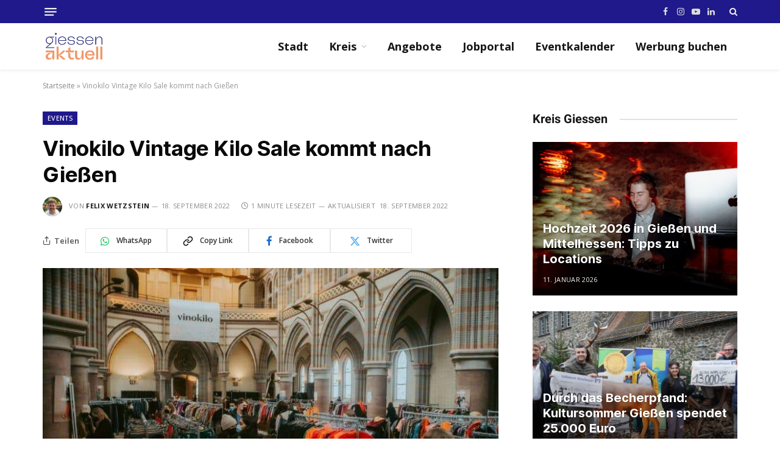

--- FILE ---
content_type: text/html; charset=UTF-8
request_url: https://www.giessen-aktuell.de/vinokilo-vintage-kilo-sale-kommt-nach-giessen.html
body_size: 33560
content:

<!DOCTYPE html>
<html lang="de" class="s-light site-s-light">

<head>

	<meta charset="UTF-8" />
	<meta name="viewport" content="width=device-width, initial-scale=1" />
	<meta name='robots' content='index, follow, max-image-preview:large, max-snippet:-1, max-video-preview:-1' />
<!-- Google tag (gtag.js) consent mode dataLayer added by Site Kit -->
<script type="text/javascript" id="google_gtagjs-js-consent-mode-data-layer">
/* <![CDATA[ */
window.dataLayer = window.dataLayer || [];function gtag(){dataLayer.push(arguments);}
gtag('consent', 'default', {"ad_personalization":"denied","ad_storage":"denied","ad_user_data":"denied","analytics_storage":"denied","functionality_storage":"denied","security_storage":"denied","personalization_storage":"denied","region":["AT","BE","BG","CH","CY","CZ","DE","DK","EE","ES","FI","FR","GB","GR","HR","HU","IE","IS","IT","LI","LT","LU","LV","MT","NL","NO","PL","PT","RO","SE","SI","SK"],"wait_for_update":500});
window._googlesitekitConsentCategoryMap = {"statistics":["analytics_storage"],"marketing":["ad_storage","ad_user_data","ad_personalization"],"functional":["functionality_storage","security_storage"],"preferences":["personalization_storage"]};
window._googlesitekitConsents = {"ad_personalization":"denied","ad_storage":"denied","ad_user_data":"denied","analytics_storage":"denied","functionality_storage":"denied","security_storage":"denied","personalization_storage":"denied","region":["AT","BE","BG","CH","CY","CZ","DE","DK","EE","ES","FI","FR","GB","GR","HR","HU","IE","IS","IT","LI","LT","LU","LV","MT","NL","NO","PL","PT","RO","SE","SI","SK"],"wait_for_update":500};
/* ]]> */
</script>
<!-- End Google tag (gtag.js) consent mode dataLayer added by Site Kit -->

	<!-- This site is optimized with the Yoast SEO plugin v26.7 - https://yoast.com/wordpress/plugins/seo/ -->
	<title>Vinokilo Vintage Kilo Sale kommt nach Gießen</title><link rel="preload" as="image" imagesrcset="https://www.giessen-aktuell.de/wp-content/uploads/2022/09/vinokilo-giessen-768x510.jpg 768w, https://www.giessen-aktuell.de/wp-content/uploads/2022/09/vinokilo-giessen-300x199.jpg 300w, https://www.giessen-aktuell.de/wp-content/uploads/2022/09/vinokilo-giessen-1024x680.jpg 1024w, https://www.giessen-aktuell.de/wp-content/uploads/2022/09/vinokilo-giessen-1536x1020.jpg 1536w, https://www.giessen-aktuell.de/wp-content/uploads/2022/09/vinokilo-giessen-150x100.jpg 150w, https://www.giessen-aktuell.de/wp-content/uploads/2022/09/vinokilo-giessen-450x299.jpg 450w, https://www.giessen-aktuell.de/wp-content/uploads/2022/09/vinokilo-giessen-1200x797.jpg 1200w, https://www.giessen-aktuell.de/wp-content/uploads/2022/09/vinokilo-giessen.jpg 1638w" imagesizes="(max-width: 749px) 100vw, 749px" /><link rel="preload" as="font" href="https://www.giessen-aktuell.de/wp-content/themes/smart-mag/css/icons/fonts/ts-icons.woff2?v3.2" type="font/woff2" crossorigin="anonymous" />
	<meta name="description" content="GIESSEN (fw). Vinokilo kommt nach Gießen! Das Mainzer Second-Hand Unternehmen „VinoKilo“ aus Bodenheim, macht nächste Woche..." />
	<link rel="canonical" href="https://www.giessen-aktuell.de/vinokilo-vintage-kilo-sale-kommt-nach-giessen.html" />
	<meta property="og:locale" content="de_DE" />
	<meta property="og:type" content="article" />
	<meta property="og:title" content="Vinokilo Vintage Kilo Sale kommt nach Gießen" />
	<meta property="og:description" content="GIESSEN (fw). Vinokilo kommt nach Gießen! Das Mainzer Second-Hand Unternehmen „VinoKilo“ aus Bodenheim, macht nächste Woche..." />
	<meta property="og:url" content="https://www.giessen-aktuell.de/vinokilo-vintage-kilo-sale-kommt-nach-giessen.html" />
	<meta property="og:site_name" content="Giessen Aktuell" />
	<meta property="article:publisher" content="https://www.facebook.com/giessen.aktuell" />
	<meta property="article:published_time" content="2022-09-18T15:27:43+00:00" />
	<meta property="article:modified_time" content="2022-09-18T17:08:16+00:00" />
	<meta property="og:image" content="https://www.giessen-aktuell.de/Wordpress/wp-content/uploads/2022/09/vinokilo-giessen.jpg" />
	<meta property="og:image:width" content="1638" />
	<meta property="og:image:height" content="1088" />
	<meta property="og:image:type" content="image/jpeg" />
	<meta name="author" content="Felix Wetzstein" />
	<meta name="twitter:card" content="summary_large_image" />
	<meta name="twitter:label1" content="Verfasst von" />
	<meta name="twitter:data1" content="Felix Wetzstein" />
	<meta name="twitter:label2" content="Geschätzte Lesezeit" />
	<meta name="twitter:data2" content="1 Minute" />
	<script type="application/ld+json" class="yoast-schema-graph">{"@context":"https://schema.org","@graph":[{"@type":"NewsArticle","@id":"https://www.giessen-aktuell.de/vinokilo-vintage-kilo-sale-kommt-nach-giessen.html#article","isPartOf":{"@id":"https://www.giessen-aktuell.de/vinokilo-vintage-kilo-sale-kommt-nach-giessen.html"},"author":{"name":"Felix Wetzstein","@id":"https://www.giessen-aktuell.de/#/schema/person/4dd21377550fd9e6fa0921f9af945922"},"headline":"Vinokilo Vintage Kilo Sale kommt nach Gießen","datePublished":"2022-09-18T15:27:43+00:00","dateModified":"2022-09-18T17:08:16+00:00","mainEntityOfPage":{"@id":"https://www.giessen-aktuell.de/vinokilo-vintage-kilo-sale-kommt-nach-giessen.html"},"wordCount":211,"publisher":{"@id":"https://www.giessen-aktuell.de/#organization"},"image":{"@id":"https://www.giessen-aktuell.de/vinokilo-vintage-kilo-sale-kommt-nach-giessen.html#primaryimage"},"thumbnailUrl":"https://www.giessen-aktuell.de/wp-content/uploads/2022/09/vinokilo-giessen.jpg","articleSection":["Events"],"inLanguage":"de"},{"@type":"WebPage","@id":"https://www.giessen-aktuell.de/vinokilo-vintage-kilo-sale-kommt-nach-giessen.html","url":"https://www.giessen-aktuell.de/vinokilo-vintage-kilo-sale-kommt-nach-giessen.html","name":"Vinokilo Vintage Kilo Sale kommt nach Gießen","isPartOf":{"@id":"https://www.giessen-aktuell.de/#website"},"primaryImageOfPage":{"@id":"https://www.giessen-aktuell.de/vinokilo-vintage-kilo-sale-kommt-nach-giessen.html#primaryimage"},"image":{"@id":"https://www.giessen-aktuell.de/vinokilo-vintage-kilo-sale-kommt-nach-giessen.html#primaryimage"},"thumbnailUrl":"https://www.giessen-aktuell.de/wp-content/uploads/2022/09/vinokilo-giessen.jpg","datePublished":"2022-09-18T15:27:43+00:00","dateModified":"2022-09-18T17:08:16+00:00","description":"GIESSEN (fw). Vinokilo kommt nach Gießen! Das Mainzer Second-Hand Unternehmen „VinoKilo“ aus Bodenheim, macht nächste Woche...","breadcrumb":{"@id":"https://www.giessen-aktuell.de/vinokilo-vintage-kilo-sale-kommt-nach-giessen.html#breadcrumb"},"inLanguage":"de","potentialAction":[{"@type":"ReadAction","target":["https://www.giessen-aktuell.de/vinokilo-vintage-kilo-sale-kommt-nach-giessen.html"]}]},{"@type":"ImageObject","inLanguage":"de","@id":"https://www.giessen-aktuell.de/vinokilo-vintage-kilo-sale-kommt-nach-giessen.html#primaryimage","url":"https://www.giessen-aktuell.de/wp-content/uploads/2022/09/vinokilo-giessen.jpg","contentUrl":"https://www.giessen-aktuell.de/wp-content/uploads/2022/09/vinokilo-giessen.jpg","width":1638,"height":1088,"caption":"Foto: Vinokilo"},{"@type":"BreadcrumbList","@id":"https://www.giessen-aktuell.de/vinokilo-vintage-kilo-sale-kommt-nach-giessen.html#breadcrumb","itemListElement":[{"@type":"ListItem","position":1,"name":"Startseite","item":"https://www.giessen-aktuell.de/"},{"@type":"ListItem","position":2,"name":"Vinokilo Vintage Kilo Sale kommt nach Gießen"}]},{"@type":"WebSite","@id":"https://www.giessen-aktuell.de/#website","url":"https://www.giessen-aktuell.de/","name":"Giessen Aktuell","description":"Aktuelle News für Giessen | Jobs | Nachrichten","publisher":{"@id":"https://www.giessen-aktuell.de/#organization"},"potentialAction":[{"@type":"SearchAction","target":{"@type":"EntryPoint","urlTemplate":"https://www.giessen-aktuell.de/?s={search_term_string}"},"query-input":{"@type":"PropertyValueSpecification","valueRequired":true,"valueName":"search_term_string"}}],"inLanguage":"de"},{"@type":"Organization","@id":"https://www.giessen-aktuell.de/#organization","name":"Gießen Aktuell","url":"https://www.giessen-aktuell.de/","logo":{"@type":"ImageObject","inLanguage":"de","@id":"https://www.giessen-aktuell.de/#/schema/logo/image/","url":"https://www.giessen-aktuell.de/Wordpress/wp-content/uploads/2021/10/logo.png","contentUrl":"https://www.giessen-aktuell.de/Wordpress/wp-content/uploads/2021/10/logo.png","width":525,"height":108,"caption":"Gießen Aktuell"},"image":{"@id":"https://www.giessen-aktuell.de/#/schema/logo/image/"},"sameAs":["https://www.facebook.com/giessen.aktuell","https://www.instagram.com/giessen.aktuell","https://www.youtube.com/channel/UCpEOVYyxvrLScsBAwNiKudA"]},{"@type":"Person","@id":"https://www.giessen-aktuell.de/#/schema/person/4dd21377550fd9e6fa0921f9af945922","name":"Felix Wetzstein","image":{"@type":"ImageObject","inLanguage":"de","@id":"https://www.giessen-aktuell.de/#/schema/person/image/","url":"https://secure.gravatar.com/avatar/8a0101ff74c465e28870b2206b61da3233a9472a997ba0bbb21c78ba5d296a4b?s=96&d=mm&r=g","contentUrl":"https://secure.gravatar.com/avatar/8a0101ff74c465e28870b2206b61da3233a9472a997ba0bbb21c78ba5d296a4b?s=96&d=mm&r=g","caption":"Felix Wetzstein"},"url":"https://www.giessen-aktuell.de/author/felix-wetzstein"}]}</script>
	<!-- / Yoast SEO plugin. -->


<link rel='dns-prefetch' href='//www.giessen-aktuell.de' />
<link rel='dns-prefetch' href='//cdn.jsdelivr.net' />
<link rel='dns-prefetch' href='//www.googletagmanager.com' />
<link rel='dns-prefetch' href='//pagead2.googlesyndication.com' />
<link rel='dns-prefetch' href='//fundingchoicesmessages.google.com' />
<link rel="alternate" type="application/rss+xml" title="Giessen Aktuell &raquo; Feed" href="https://www.giessen-aktuell.de/feed" />
<link rel="alternate" type="application/rss+xml" title="Giessen Aktuell &raquo; Kommentar-Feed" href="https://www.giessen-aktuell.de/comments/feed" />
<link rel="alternate" type="application/rss+xml" title="Giessen Aktuell &raquo; Vinokilo Vintage Kilo Sale kommt nach Gießen-Kommentar-Feed" href="https://www.giessen-aktuell.de/vinokilo-vintage-kilo-sale-kommt-nach-giessen.html/feed" />
<link rel="alternate" title="oEmbed (JSON)" type="application/json+oembed" href="https://www.giessen-aktuell.de/wp-json/oembed/1.0/embed?url=https%3A%2F%2Fwww.giessen-aktuell.de%2Fvinokilo-vintage-kilo-sale-kommt-nach-giessen.html" />
<link rel="alternate" title="oEmbed (XML)" type="text/xml+oembed" href="https://www.giessen-aktuell.de/wp-json/oembed/1.0/embed?url=https%3A%2F%2Fwww.giessen-aktuell.de%2Fvinokilo-vintage-kilo-sale-kommt-nach-giessen.html&#038;format=xml" />
<!-- www.giessen-aktuell.de is managing ads with Advanced Ads 2.0.16 – https://wpadvancedads.com/ --><script id="giess-ready">
			window.advanced_ads_ready=function(e,a){a=a||"complete";var d=function(e){return"interactive"===a?"loading"!==e:"complete"===e};d(document.readyState)?e():document.addEventListener("readystatechange",(function(a){d(a.target.readyState)&&e()}),{once:"interactive"===a})},window.advanced_ads_ready_queue=window.advanced_ads_ready_queue||[];		</script>
		<style id='wp-img-auto-sizes-contain-inline-css' type='text/css'>
img:is([sizes=auto i],[sizes^="auto," i]){contain-intrinsic-size:3000px 1500px}
/*# sourceURL=wp-img-auto-sizes-contain-inline-css */
</style>
<style id='wp-emoji-styles-inline-css' type='text/css'>

	img.wp-smiley, img.emoji {
		display: inline !important;
		border: none !important;
		box-shadow: none !important;
		height: 1em !important;
		width: 1em !important;
		margin: 0 0.07em !important;
		vertical-align: -0.1em !important;
		background: none !important;
		padding: 0 !important;
	}
/*# sourceURL=wp-emoji-styles-inline-css */
</style>
<link rel='stylesheet' id='wp-block-library-css' href='https://www.giessen-aktuell.de/wp-includes/css/dist/block-library/style.min.css?ver=6.9' type='text/css' media='all' />
<style id='classic-theme-styles-inline-css' type='text/css'>
/*! This file is auto-generated */
.wp-block-button__link{color:#fff;background-color:#32373c;border-radius:9999px;box-shadow:none;text-decoration:none;padding:calc(.667em + 2px) calc(1.333em + 2px);font-size:1.125em}.wp-block-file__button{background:#32373c;color:#fff;text-decoration:none}
/*# sourceURL=/wp-includes/css/classic-themes.min.css */
</style>
<link rel='stylesheet' id='liveblog24_live_blogging_tool-cgb-style-css-css' href='https://www.giessen-aktuell.de/wp-content/plugins/24liveblog/dist/blocks.style.build.css' type='text/css' media='all' />
<style id='global-styles-inline-css' type='text/css'>
:root{--wp--preset--aspect-ratio--square: 1;--wp--preset--aspect-ratio--4-3: 4/3;--wp--preset--aspect-ratio--3-4: 3/4;--wp--preset--aspect-ratio--3-2: 3/2;--wp--preset--aspect-ratio--2-3: 2/3;--wp--preset--aspect-ratio--16-9: 16/9;--wp--preset--aspect-ratio--9-16: 9/16;--wp--preset--color--black: #000000;--wp--preset--color--cyan-bluish-gray: #abb8c3;--wp--preset--color--white: #ffffff;--wp--preset--color--pale-pink: #f78da7;--wp--preset--color--vivid-red: #cf2e2e;--wp--preset--color--luminous-vivid-orange: #ff6900;--wp--preset--color--luminous-vivid-amber: #fcb900;--wp--preset--color--light-green-cyan: #7bdcb5;--wp--preset--color--vivid-green-cyan: #00d084;--wp--preset--color--pale-cyan-blue: #8ed1fc;--wp--preset--color--vivid-cyan-blue: #0693e3;--wp--preset--color--vivid-purple: #9b51e0;--wp--preset--gradient--vivid-cyan-blue-to-vivid-purple: linear-gradient(135deg,rgb(6,147,227) 0%,rgb(155,81,224) 100%);--wp--preset--gradient--light-green-cyan-to-vivid-green-cyan: linear-gradient(135deg,rgb(122,220,180) 0%,rgb(0,208,130) 100%);--wp--preset--gradient--luminous-vivid-amber-to-luminous-vivid-orange: linear-gradient(135deg,rgb(252,185,0) 0%,rgb(255,105,0) 100%);--wp--preset--gradient--luminous-vivid-orange-to-vivid-red: linear-gradient(135deg,rgb(255,105,0) 0%,rgb(207,46,46) 100%);--wp--preset--gradient--very-light-gray-to-cyan-bluish-gray: linear-gradient(135deg,rgb(238,238,238) 0%,rgb(169,184,195) 100%);--wp--preset--gradient--cool-to-warm-spectrum: linear-gradient(135deg,rgb(74,234,220) 0%,rgb(151,120,209) 20%,rgb(207,42,186) 40%,rgb(238,44,130) 60%,rgb(251,105,98) 80%,rgb(254,248,76) 100%);--wp--preset--gradient--blush-light-purple: linear-gradient(135deg,rgb(255,206,236) 0%,rgb(152,150,240) 100%);--wp--preset--gradient--blush-bordeaux: linear-gradient(135deg,rgb(254,205,165) 0%,rgb(254,45,45) 50%,rgb(107,0,62) 100%);--wp--preset--gradient--luminous-dusk: linear-gradient(135deg,rgb(255,203,112) 0%,rgb(199,81,192) 50%,rgb(65,88,208) 100%);--wp--preset--gradient--pale-ocean: linear-gradient(135deg,rgb(255,245,203) 0%,rgb(182,227,212) 50%,rgb(51,167,181) 100%);--wp--preset--gradient--electric-grass: linear-gradient(135deg,rgb(202,248,128) 0%,rgb(113,206,126) 100%);--wp--preset--gradient--midnight: linear-gradient(135deg,rgb(2,3,129) 0%,rgb(40,116,252) 100%);--wp--preset--font-size--small: 13px;--wp--preset--font-size--medium: 20px;--wp--preset--font-size--large: 36px;--wp--preset--font-size--x-large: 42px;--wp--preset--spacing--20: 0.44rem;--wp--preset--spacing--30: 0.67rem;--wp--preset--spacing--40: 1rem;--wp--preset--spacing--50: 1.5rem;--wp--preset--spacing--60: 2.25rem;--wp--preset--spacing--70: 3.38rem;--wp--preset--spacing--80: 5.06rem;--wp--preset--shadow--natural: 6px 6px 9px rgba(0, 0, 0, 0.2);--wp--preset--shadow--deep: 12px 12px 50px rgba(0, 0, 0, 0.4);--wp--preset--shadow--sharp: 6px 6px 0px rgba(0, 0, 0, 0.2);--wp--preset--shadow--outlined: 6px 6px 0px -3px rgb(255, 255, 255), 6px 6px rgb(0, 0, 0);--wp--preset--shadow--crisp: 6px 6px 0px rgb(0, 0, 0);}:where(.is-layout-flex){gap: 0.5em;}:where(.is-layout-grid){gap: 0.5em;}body .is-layout-flex{display: flex;}.is-layout-flex{flex-wrap: wrap;align-items: center;}.is-layout-flex > :is(*, div){margin: 0;}body .is-layout-grid{display: grid;}.is-layout-grid > :is(*, div){margin: 0;}:where(.wp-block-columns.is-layout-flex){gap: 2em;}:where(.wp-block-columns.is-layout-grid){gap: 2em;}:where(.wp-block-post-template.is-layout-flex){gap: 1.25em;}:where(.wp-block-post-template.is-layout-grid){gap: 1.25em;}.has-black-color{color: var(--wp--preset--color--black) !important;}.has-cyan-bluish-gray-color{color: var(--wp--preset--color--cyan-bluish-gray) !important;}.has-white-color{color: var(--wp--preset--color--white) !important;}.has-pale-pink-color{color: var(--wp--preset--color--pale-pink) !important;}.has-vivid-red-color{color: var(--wp--preset--color--vivid-red) !important;}.has-luminous-vivid-orange-color{color: var(--wp--preset--color--luminous-vivid-orange) !important;}.has-luminous-vivid-amber-color{color: var(--wp--preset--color--luminous-vivid-amber) !important;}.has-light-green-cyan-color{color: var(--wp--preset--color--light-green-cyan) !important;}.has-vivid-green-cyan-color{color: var(--wp--preset--color--vivid-green-cyan) !important;}.has-pale-cyan-blue-color{color: var(--wp--preset--color--pale-cyan-blue) !important;}.has-vivid-cyan-blue-color{color: var(--wp--preset--color--vivid-cyan-blue) !important;}.has-vivid-purple-color{color: var(--wp--preset--color--vivid-purple) !important;}.has-black-background-color{background-color: var(--wp--preset--color--black) !important;}.has-cyan-bluish-gray-background-color{background-color: var(--wp--preset--color--cyan-bluish-gray) !important;}.has-white-background-color{background-color: var(--wp--preset--color--white) !important;}.has-pale-pink-background-color{background-color: var(--wp--preset--color--pale-pink) !important;}.has-vivid-red-background-color{background-color: var(--wp--preset--color--vivid-red) !important;}.has-luminous-vivid-orange-background-color{background-color: var(--wp--preset--color--luminous-vivid-orange) !important;}.has-luminous-vivid-amber-background-color{background-color: var(--wp--preset--color--luminous-vivid-amber) !important;}.has-light-green-cyan-background-color{background-color: var(--wp--preset--color--light-green-cyan) !important;}.has-vivid-green-cyan-background-color{background-color: var(--wp--preset--color--vivid-green-cyan) !important;}.has-pale-cyan-blue-background-color{background-color: var(--wp--preset--color--pale-cyan-blue) !important;}.has-vivid-cyan-blue-background-color{background-color: var(--wp--preset--color--vivid-cyan-blue) !important;}.has-vivid-purple-background-color{background-color: var(--wp--preset--color--vivid-purple) !important;}.has-black-border-color{border-color: var(--wp--preset--color--black) !important;}.has-cyan-bluish-gray-border-color{border-color: var(--wp--preset--color--cyan-bluish-gray) !important;}.has-white-border-color{border-color: var(--wp--preset--color--white) !important;}.has-pale-pink-border-color{border-color: var(--wp--preset--color--pale-pink) !important;}.has-vivid-red-border-color{border-color: var(--wp--preset--color--vivid-red) !important;}.has-luminous-vivid-orange-border-color{border-color: var(--wp--preset--color--luminous-vivid-orange) !important;}.has-luminous-vivid-amber-border-color{border-color: var(--wp--preset--color--luminous-vivid-amber) !important;}.has-light-green-cyan-border-color{border-color: var(--wp--preset--color--light-green-cyan) !important;}.has-vivid-green-cyan-border-color{border-color: var(--wp--preset--color--vivid-green-cyan) !important;}.has-pale-cyan-blue-border-color{border-color: var(--wp--preset--color--pale-cyan-blue) !important;}.has-vivid-cyan-blue-border-color{border-color: var(--wp--preset--color--vivid-cyan-blue) !important;}.has-vivid-purple-border-color{border-color: var(--wp--preset--color--vivid-purple) !important;}.has-vivid-cyan-blue-to-vivid-purple-gradient-background{background: var(--wp--preset--gradient--vivid-cyan-blue-to-vivid-purple) !important;}.has-light-green-cyan-to-vivid-green-cyan-gradient-background{background: var(--wp--preset--gradient--light-green-cyan-to-vivid-green-cyan) !important;}.has-luminous-vivid-amber-to-luminous-vivid-orange-gradient-background{background: var(--wp--preset--gradient--luminous-vivid-amber-to-luminous-vivid-orange) !important;}.has-luminous-vivid-orange-to-vivid-red-gradient-background{background: var(--wp--preset--gradient--luminous-vivid-orange-to-vivid-red) !important;}.has-very-light-gray-to-cyan-bluish-gray-gradient-background{background: var(--wp--preset--gradient--very-light-gray-to-cyan-bluish-gray) !important;}.has-cool-to-warm-spectrum-gradient-background{background: var(--wp--preset--gradient--cool-to-warm-spectrum) !important;}.has-blush-light-purple-gradient-background{background: var(--wp--preset--gradient--blush-light-purple) !important;}.has-blush-bordeaux-gradient-background{background: var(--wp--preset--gradient--blush-bordeaux) !important;}.has-luminous-dusk-gradient-background{background: var(--wp--preset--gradient--luminous-dusk) !important;}.has-pale-ocean-gradient-background{background: var(--wp--preset--gradient--pale-ocean) !important;}.has-electric-grass-gradient-background{background: var(--wp--preset--gradient--electric-grass) !important;}.has-midnight-gradient-background{background: var(--wp--preset--gradient--midnight) !important;}.has-small-font-size{font-size: var(--wp--preset--font-size--small) !important;}.has-medium-font-size{font-size: var(--wp--preset--font-size--medium) !important;}.has-large-font-size{font-size: var(--wp--preset--font-size--large) !important;}.has-x-large-font-size{font-size: var(--wp--preset--font-size--x-large) !important;}
:where(.wp-block-post-template.is-layout-flex){gap: 1.25em;}:where(.wp-block-post-template.is-layout-grid){gap: 1.25em;}
:where(.wp-block-term-template.is-layout-flex){gap: 1.25em;}:where(.wp-block-term-template.is-layout-grid){gap: 1.25em;}
:where(.wp-block-columns.is-layout-flex){gap: 2em;}:where(.wp-block-columns.is-layout-grid){gap: 2em;}
:root :where(.wp-block-pullquote){font-size: 1.5em;line-height: 1.6;}
/*# sourceURL=global-styles-inline-css */
</style>
<link rel='stylesheet' id='contact-form-7-css' href='https://www.giessen-aktuell.de/wp-content/plugins/contact-form-7/includes/css/styles.css?ver=6.1.4' type='text/css' media='all' />
<link rel='stylesheet' id='wpa-css-css' href='https://www.giessen-aktuell.de/wp-content/plugins/honeypot/includes/css/wpa.css?ver=2.3.04' type='text/css' media='all' />
<link rel='stylesheet' id='parent-css-css' href='https://www.giessen-aktuell.de/wp-content/themes/smart-mag/style.css?ver=6.9' type='text/css' media='all' />
<link rel='stylesheet' id='child-css-css' href='https://www.giessen-aktuell.de/wp-content/themes/smartmag-child/style.css?ver=6.9' type='text/css' media='all' />
<link rel='stylesheet' id='smartmag-core-css' href='https://www.giessen-aktuell.de/wp-content/themes/smart-mag/style.css?ver=10.3.2' type='text/css' media='all' />
<style id='smartmag-core-inline-css' type='text/css'>
:root { --c-main: #1f198b;
--c-main-rgb: 31,25,139;
--c-headings: #0a0a0a;
--text-font: "Open Sans", system-ui, -apple-system, "Segoe UI", Arial, sans-serif;
--body-font: "Open Sans", system-ui, -apple-system, "Segoe UI", Arial, sans-serif;
--ui-font: "Open Sans", system-ui, -apple-system, "Segoe UI", Arial, sans-serif;
--title-font: "Open Sans", system-ui, -apple-system, "Segoe UI", Arial, sans-serif;
--h-font: "Open Sans", system-ui, -apple-system, "Segoe UI", Arial, sans-serif;
--title-font: "Inter", system-ui, -apple-system, "Segoe UI", Arial, sans-serif;
--h-font: "Inter", system-ui, -apple-system, "Segoe UI", Arial, sans-serif;
--main-width: 1140px;
--excerpt-size: 14px; }
.s-dark, .site-s-dark { --c-main: #f2f2f2; --c-main-rgb: 242,242,242; }
.s-dark body { background-color: #ffeaea; }
.s-light { --body-color: #0a0a0a; --c-excerpts: #0a0a0a; }
.post-content { color: #0a0a0a; }
.s-dark { --body-color: #0a0a0a; --c-excerpts: #0a0a0a; }
.s-dark .post-content { color: #0a0a0a; }
.s-dark, .site-s-dark .s-light { --c-headings: #0a0a0a; }
.post-title { --c-headings: #0a0a0a; }
.s-dark .post-title { --c-headings: #0a0a0a; }
.smart-head-main { --c-shadow: rgba(0,0,0,0.05); }
.smart-head-main .smart-head-top { --head-h: 38px; background-color: #1f198b; }
.s-dark .smart-head-main .smart-head-top,
.smart-head-main .s-dark.smart-head-top { background-color: #1f198b; }
.smart-head-main .smart-head-mid { --head-h: 76px; }
.smart-head-main .smart-head-bot { background-color: #0a0a0a; }
.navigation-main .menu > li > a { font-size: 18px; font-weight: bold; }
.mega-menu .post-title a:hover { color: var(--c-nav-drop-hov); }
.smart-head-mobile .smart-head-sticky { max-height: -20px; --head-h: -20px; }
.smart-head-mobile .smart-head-top { background-color: #005ec9; }
.smart-head-mobile .smart-head-top > .inner { padding-left: -4px; }
.smart-head-mobile .smart-head-mid { background-color: #1f198b; }
.smart-head-mobile .smart-head-bot { background-color: #0a0a0a; }
.off-canvas { background-color: #1f198b; }
.smart-head-main .logo-is-image { padding-left: -6px; padding-right: -5px; }
.smart-head-main .offcanvas-toggle { transform: scale(0.75); }
.main-footer .upper-footer { background-color: #0a0a0a; }
.main-footer .lower-footer { background-color: #1f198b; }
.post-meta .meta-item, .post-meta .text-in { font-size: 11px; font-weight: normal; text-transform: uppercase; letter-spacing: 0.03em; }
.post-meta .text-in, .post-meta .post-cat > a { font-size: 11px; }
.post-meta .post-cat > a { font-weight: bold; text-transform: uppercase; letter-spacing: 0.1em; }
.post-meta .post-author > a { font-weight: bold; }
.block-head .heading { font-family: "Roboto", system-ui, -apple-system, "Segoe UI", Arial, sans-serif; }
.loop-grid-base .post-title { font-size: 18px; font-weight: 600; }
.entry-content { font-size: 16px; }
.post-share-b:not(.is-not-global) { --service-b-radius: 0px; }
@media (min-width: 941px) and (max-width: 1200px) { .navigation-main .menu > li > a { font-size: calc(10px + (18px - 10px) * .7); } }


/*# sourceURL=smartmag-core-inline-css */
</style>
<link rel='stylesheet' id='smartmag-magnific-popup-css' href='https://www.giessen-aktuell.de/wp-content/themes/smart-mag/css/lightbox.css?ver=10.3.2' type='text/css' media='all' />
<link rel='stylesheet' id='smartmag-icons-css' href='https://www.giessen-aktuell.de/wp-content/themes/smart-mag/css/icons/icons.css?ver=10.3.2' type='text/css' media='all' />
<style id='kadence-blocks-global-variables-inline-css' type='text/css'>
:root {--global-kb-font-size-sm:clamp(0.8rem, 0.73rem + 0.217vw, 0.9rem);--global-kb-font-size-md:clamp(1.1rem, 0.995rem + 0.326vw, 1.25rem);--global-kb-font-size-lg:clamp(1.75rem, 1.576rem + 0.543vw, 2rem);--global-kb-font-size-xl:clamp(2.25rem, 1.728rem + 1.63vw, 3rem);--global-kb-font-size-xxl:clamp(2.5rem, 1.456rem + 3.26vw, 4rem);--global-kb-font-size-xxxl:clamp(2.75rem, 0.489rem + 7.065vw, 6rem);}:root {--global-palette1: #3182CE;--global-palette2: #2B6CB0;--global-palette3: #1A202C;--global-palette4: #2D3748;--global-palette5: #4A5568;--global-palette6: #718096;--global-palette7: #EDF2F7;--global-palette8: #F7FAFC;--global-palette9: #ffffff;}
/*# sourceURL=kadence-blocks-global-variables-inline-css */
</style>
<link rel='stylesheet' id='smartmag-gfonts-custom-css' href='https://www.giessen-aktuell.de/wp-content/uploads/fonts/441c394af8bdd9c48d1817bde926a493/font.css?v=1713343712' type='text/css' media='all' />
<!--n2css--><!--n2js--><script type="text/javascript" id="real3d-flipbook-global-js-extra">
/* <![CDATA[ */
var flipbookOptions_global = {"pages":[],"pdfUrl":"","printPdfUrl":"","tableOfContent":[],"id":"","bookId":"","date":"","lightboxThumbnailUrl":"","mode":"normal","viewMode":"webgl","pageTextureSize":"3000","pageTextureSizeSmall":"1500","pageTextureSizeMobile":"","pageTextureSizeMobileSmall":"1000","minPixelRatio":"1","pdfTextLayer":"true","zoomMin":"0.9","zoomStep":"2","zoomSize":"","zoomReset":"false","doubleClickZoom":"true","pageDrag":"true","singlePageMode":"false","pageFlipDuration":"1","sound":"true","startPage":"1","pageNumberOffset":"0","deeplinking":{"enabled":"false","prefix":""},"responsiveView":"true","responsiveViewTreshold":"768","responsiveViewRatio":"1","cover":"true","backCover":"true","scaleCover":"false","pageCaptions":"false","height":"400","responsiveHeight":"true","containerRatio":"","thumbnailsOnStart":"false","contentOnStart":"false","searchOnStart":"","searchResultsThumbs":"false","tableOfContentCloseOnClick":"true","thumbsCloseOnClick":"true","autoplayOnStart":"false","autoplayInterval":"3000","autoplayLoop":"true","autoplayStartPage":"1","rightToLeft":"false","pageWidth":"","pageHeight":"","thumbSize":"130","logoImg":"","logoUrl":"","logoUrlTarget":"","logoCSS":"position:absolute;left:0;top:0;","menuSelector":"","zIndex":"auto","preloaderText":"","googleAnalyticsTrackingCode":"","pdfBrowserViewerIfIE":"false","modeMobile":"","viewModeMobile":"","aspectMobile":"","aspectRatioMobile":"0.71","singlePageModeIfMobile":"false","logoHideOnMobile":"false","mobile":{"thumbnailsOnStart":"false","contentOnStart":"false","pagesInMemory":"6","bitmapResizeHeight":"","bitmapResizeQuality":"","currentPage":{"enabled":"false"},"pdfUrl":""},"lightboxCssClass":"","lightboxLink":"","lightboxLinkNewWindow":"true","lightboxBackground":"rgb(81, 85, 88)","lightboxBackgroundPattern":"","lightboxBackgroundImage":"","lightboxContainerCSS":"display:block; width:100%; padding:0; margin:0;","lightboxThumbnailHeight":"500","lightboxThumbnailUrlCSS":"display:block;","lightboxThumbnailInfo":"false","lightboxThumbnailInfoText":"","lightboxThumbnailInfoCSS":"top: 0;  width: 100%; height: 100%; font-size: 16px; color: #000; background: rgba(255,255,255,.8);","showTitle":"false","showDate":"false","hideThumbnail":"false","lightboxText":"","lightboxTextCSS":"display:block;","lightboxTextPosition":"top","lightBoxOpened":"false","lightBoxFullscreen":"false","lightboxStartPage":"","lightboxMarginV":"0","lightboxMarginH":"0","lights":"true","lightPositionX":"0","lightPositionY":"150","lightPositionZ":"1400","lightIntensity":"0.6","shadows":"true","shadowMapSize":"2048","shadowOpacity":"0.2","shadowDistance":"15","pageHardness":"2","coverHardness":"2","pageRoughness":"1","pageMetalness":"0","pageSegmentsW":"6","pageSegmentsH":"1","pagesInMemory":"20","bitmapResizeHeight":"","bitmapResizeQuality":"","pageMiddleShadowSize":"4","pageMiddleShadowColorL":"#7F7F7F","pageMiddleShadowColorR":"#AAAAAA","antialias":"false","pan":"0","tilt":"0","rotateCameraOnMouseDrag":"true","panMax":"20","panMin":"-20","tiltMax":"0","tiltMin":"0","currentPage":{"enabled":"true","title":"Current page","hAlign":"left","vAlign":"top"},"btnAutoplay":{"enabled":"true","title":"Autoplay"},"btnNext":{"enabled":"true","title":"Next Page"},"btnLast":{"enabled":"false","title":"Last Page"},"btnPrev":{"enabled":"true","title":"Previous Page"},"btnFirst":{"enabled":"false","title":"First Page"},"btnZoomIn":{"enabled":"true","title":"Zoom in"},"btnZoomOut":{"enabled":"true","title":"Zoom out"},"btnToc":{"enabled":"true","title":"Table of Contents"},"btnThumbs":{"enabled":"true","title":"Pages"},"btnShare":{"enabled":"true","title":"Share"},"btnNotes":{"enabled":"false","title":"Notes"},"btnDownloadPages":{"enabled":"false","url":"","title":"Download pages"},"btnDownloadPdf":{"enabled":"true","url":"","title":"Download PDF","forceDownload":"true","openInNewWindow":"true"},"btnSound":{"enabled":"true","title":"Sound"},"btnExpand":{"enabled":"true","title":"Toggle fullscreen"},"btnSingle":{"enabled":"true","title":"Toggle single page"},"btnSearch":{"enabled":"false","title":"Search"},"search":{"enabled":"false","title":"Search"},"btnBookmark":{"enabled":"false","title":"Bookmark"},"btnPrint":{"enabled":"true","title":"Print"},"btnTools":{"enabled":"true","title":"Tools"},"btnClose":{"enabled":"true","title":"Close"},"whatsapp":{"enabled":"true"},"twitter":{"enabled":"true"},"facebook":{"enabled":"true"},"pinterest":{"enabled":"true"},"email":{"enabled":"true"},"linkedin":{"enabled":"true"},"digg":{"enabled":"false"},"reddit":{"enabled":"false"},"shareUrl":"","shareTitle":"","shareImage":"","layout":"1","icons":"FontAwesome","skin":"light","useFontAwesome5":"true","sideNavigationButtons":"true","menuNavigationButtons":"false","backgroundColor":"rgb(81, 85, 88)","backgroundPattern":"","backgroundImage":"","backgroundTransparent":"false","menuBackground":"","menuShadow":"","menuMargin":"0","menuPadding":"0","menuOverBook":"false","menuFloating":"false","menuTransparent":"false","menu2Background":"","menu2Shadow":"","menu2Margin":"0","menu2Padding":"0","menu2OverBook":"true","menu2Floating":"false","menu2Transparent":"true","skinColor":"","skinBackground":"","hideMenu":"false","menuAlignHorizontal":"center","btnColor":"","btnColorHover":"","btnBackground":"none","btnRadius":"0","btnMargin":"0","btnSize":"18","btnPaddingV":"10","btnPaddingH":"10","btnShadow":"","btnTextShadow":"","btnBorder":"","arrowColor":"#fff","arrowColorHover":"#fff","arrowBackground":"rgba(0,0,0,0)","arrowBackgroundHover":"rgba(0, 0, 0, .15)","arrowRadius":"4","arrowMargin":"4","arrowSize":"40","arrowPadding":"10","arrowTextShadow":"0px 0px 1px rgba(0, 0, 0, 1)","arrowBorder":"","closeBtnColorHover":"#FFF","closeBtnBackground":"rgba(0,0,0,.4)","closeBtnRadius":"0","closeBtnMargin":"0","closeBtnSize":"20","closeBtnPadding":"5","closeBtnTextShadow":"","closeBtnBorder":"","floatingBtnColor":"","floatingBtnColorHover":"","floatingBtnBackground":"","floatingBtnBackgroundHover":"","floatingBtnRadius":"","floatingBtnMargin":"","floatingBtnSize":"","floatingBtnPadding":"","floatingBtnShadow":"","floatingBtnTextShadow":"","floatingBtnBorder":"","currentPageMarginV":"5","currentPageMarginH":"5","arrowsAlwaysEnabledForNavigation":"true","arrowsDisabledNotFullscreen":"true","touchSwipeEnabled":"true","fitToWidth":"false","rightClickEnabled":"true","linkColor":"rgba(0, 0, 0, 0)","linkColorHover":"rgba(255, 255, 0, 1)","linkOpacity":"0.4","linkTarget":"_blank","pdfAutoLinks":"false","disableRange":"false","strings":{"print":"Print","printLeftPage":"Print left page","printRightPage":"Print right page","printCurrentPage":"Print current page","printAllPages":"Print all pages","download":"Download","downloadLeftPage":"Download left page","downloadRightPage":"Download right page","downloadCurrentPage":"Download current page","downloadAllPages":"Download all pages","bookmarks":"Bookmarks","bookmarkLeftPage":"Bookmark left page","bookmarkRightPage":"Bookmark right page","bookmarkCurrentPage":"Bookmark current page","search":"Search","findInDocument":"Find in document","pagesFoundContaining":"pages found containing","noMatches":"No matches","matchesFound":"matches found","page":"Page","matches":"matches","thumbnails":"Thumbnails","tableOfContent":"Table of Contents","share":"Share","pressEscToClose":"Press ESC to close","password":"Password","addNote":"Add note","typeInYourNote":"Type in your note..."},"access":"free","backgroundMusic":"","cornerCurl":"false","pdfTools":{"pageHeight":1500,"thumbHeight":200,"quality":0.8,"textLayer":"true","autoConvert":"true"},"slug":"","convertPDFLinks":"true","convertPDFLinksWithClass":"","convertPDFLinksWithoutClass":"","overridePDFEmbedder":"true","overrideDflip":"true","overrideWonderPDFEmbed":"true","override3DFlipBook":"true","overridePDFjsViewer":"true","resumeReading":"false","previewPages":"","previewMode":"","s":"6372f6a0"};
//# sourceURL=real3d-flipbook-global-js-extra
/* ]]> */
</script>
<script type="text/javascript" src="https://www.giessen-aktuell.de/wp-includes/js/jquery/jquery.min.js?ver=3.7.1" id="jquery-core-js"></script>
<script type="text/javascript" src="https://www.giessen-aktuell.de/wp-includes/js/jquery/jquery-migrate.min.js?ver=3.4.1" id="jquery-migrate-js"></script>
<script type="text/javascript" id="smartmag-lazy-inline-js-after">
/* <![CDATA[ */
/**
 * @copyright ThemeSphere
 * @preserve
 */
var BunyadLazy={};BunyadLazy.load=function(){function a(e,n){var t={};e.dataset.bgset&&e.dataset.sizes?(t.sizes=e.dataset.sizes,t.srcset=e.dataset.bgset):t.src=e.dataset.bgsrc,function(t){var a=t.dataset.ratio;if(0<a){const e=t.parentElement;if(e.classList.contains("media-ratio")){const n=e.style;n.getPropertyValue("--a-ratio")||(n.paddingBottom=100/a+"%")}}}(e);var a,o=document.createElement("img");for(a in o.onload=function(){var t="url('"+(o.currentSrc||o.src)+"')",a=e.style;a.backgroundImage!==t&&requestAnimationFrame(()=>{a.backgroundImage=t,n&&n()}),o.onload=null,o.onerror=null,o=null},o.onerror=o.onload,t)o.setAttribute(a,t[a]);o&&o.complete&&0<o.naturalWidth&&o.onload&&o.onload()}function e(t){t.dataset.loaded||a(t,()=>{document.dispatchEvent(new Event("lazyloaded")),t.dataset.loaded=1})}function n(t){"complete"===document.readyState?t():window.addEventListener("load",t)}return{initEarly:function(){var t,a=()=>{document.querySelectorAll(".img.bg-cover:not(.lazyload)").forEach(e)};"complete"!==document.readyState?(t=setInterval(a,150),n(()=>{a(),clearInterval(t)})):a()},callOnLoad:n,initBgImages:function(t){t&&n(()=>{document.querySelectorAll(".img.bg-cover").forEach(e)})},bgLoad:a}}(),BunyadLazy.load.initEarly();
//# sourceURL=smartmag-lazy-inline-js-after
/* ]]> */
</script>

<!-- Google Tag (gtac.js) durch Site-Kit hinzugefügt -->
<!-- Von Site Kit hinzugefügtes Google-Analytics-Snippet -->
<script type="text/javascript" src="https://www.googletagmanager.com/gtag/js?id=GT-PJR595F" id="google_gtagjs-js" async></script>
<script type="text/javascript" id="google_gtagjs-js-after">
/* <![CDATA[ */
window.dataLayer = window.dataLayer || [];function gtag(){dataLayer.push(arguments);}
gtag("set","linker",{"domains":["www.giessen-aktuell.de"]});
gtag("js", new Date());
gtag("set", "developer_id.dZTNiMT", true);
gtag("config", "GT-PJR595F");
//# sourceURL=google_gtagjs-js-after
/* ]]> */
</script>
<link rel="https://api.w.org/" href="https://www.giessen-aktuell.de/wp-json/" /><link rel="alternate" title="JSON" type="application/json" href="https://www.giessen-aktuell.de/wp-json/wp/v2/posts/3255" /><link rel="EditURI" type="application/rsd+xml" title="RSD" href="https://www.giessen-aktuell.de/xmlrpc.php?rsd" />
<meta name="generator" content="WordPress 6.9" />
<link rel='shortlink' href='https://www.giessen-aktuell.de/?p=3255' />
<meta name="cdp-version" content="1.5.0" /><meta name="generator" content="Site Kit by Google 1.170.0" />
		<script>
		var BunyadSchemeKey = 'bunyad-scheme';
		(() => {
			const d = document.documentElement;
			const c = d.classList;
			var scheme = localStorage.getItem(BunyadSchemeKey);
			
			if (scheme) {
				d.dataset.origClass = c;
				scheme === 'dark' ? c.remove('s-light', 'site-s-light') : c.remove('s-dark', 'site-s-dark');
				c.add('site-s-' + scheme, 's-' + scheme);
			}
		})();
		</script>
		
<!-- Durch Site Kit hinzugefügte Google AdSense Metatags -->
<meta name="google-adsense-platform-account" content="ca-host-pub-2644536267352236">
<meta name="google-adsense-platform-domain" content="sitekit.withgoogle.com">
<!-- Beende durch Site Kit hinzugefügte Google AdSense Metatags -->
<meta name="generator" content="Elementor 3.34.1; features: additional_custom_breakpoints; settings: css_print_method-external, google_font-enabled, font_display-block">
			<style>
				.e-con.e-parent:nth-of-type(n+4):not(.e-lazyloaded):not(.e-no-lazyload),
				.e-con.e-parent:nth-of-type(n+4):not(.e-lazyloaded):not(.e-no-lazyload) * {
					background-image: none !important;
				}
				@media screen and (max-height: 1024px) {
					.e-con.e-parent:nth-of-type(n+3):not(.e-lazyloaded):not(.e-no-lazyload),
					.e-con.e-parent:nth-of-type(n+3):not(.e-lazyloaded):not(.e-no-lazyload) * {
						background-image: none !important;
					}
				}
				@media screen and (max-height: 640px) {
					.e-con.e-parent:nth-of-type(n+2):not(.e-lazyloaded):not(.e-no-lazyload),
					.e-con.e-parent:nth-of-type(n+2):not(.e-lazyloaded):not(.e-no-lazyload) * {
						background-image: none !important;
					}
				}
			</style>
			
<!-- Von Site Kit hinzugefügtes Google-Tag-Manager-Snippet -->
<script type="text/javascript">
/* <![CDATA[ */

			( function( w, d, s, l, i ) {
				w[l] = w[l] || [];
				w[l].push( {'gtm.start': new Date().getTime(), event: 'gtm.js'} );
				var f = d.getElementsByTagName( s )[0],
					j = d.createElement( s ), dl = l != 'dataLayer' ? '&l=' + l : '';
				j.async = true;
				j.src = 'https://www.googletagmanager.com/gtm.js?id=' + i + dl;
				f.parentNode.insertBefore( j, f );
			} )( window, document, 'script', 'dataLayer', 'GTM-MXCVWZ4' );
			
/* ]]> */
</script>

<!-- Ende des von Site Kit hinzugefügten Google-Tag-Manager-Snippets -->

<!-- Von Site Kit hinzugefügtes Google-AdSense-Snippet -->
<script type="text/javascript" async="async" src="https://pagead2.googlesyndication.com/pagead/js/adsbygoogle.js?client=ca-pub-4937413902919017&amp;host=ca-host-pub-2644536267352236" crossorigin="anonymous"></script>

<!-- Ende des von Site Kit hinzugefügten Google-AdSense-Snippets -->

<!-- Google AdSense Ad Blocking Recovery snippet added by Site Kit -->
<script async src="https://fundingchoicesmessages.google.com/i/pub-4937413902919017?ers=1" nonce="KNQuDuotKw4m6Zc13A0zUQ"></script><script nonce="KNQuDuotKw4m6Zc13A0zUQ">(function() {function signalGooglefcPresent() {if (!window.frames['googlefcPresent']) {if (document.body) {const iframe = document.createElement('iframe'); iframe.style = 'width: 0; height: 0; border: none; z-index: -1000; left: -1000px; top: -1000px;'; iframe.style.display = 'none'; iframe.name = 'googlefcPresent'; document.body.appendChild(iframe);} else {setTimeout(signalGooglefcPresent, 0);}}}signalGooglefcPresent();})();</script>
<!-- End Google AdSense Ad Blocking Recovery snippet added by Site Kit -->

<!-- Google AdSense Ad Blocking Recovery Error Protection snippet added by Site Kit -->
<script>(function(){'use strict';function aa(a){var b=0;return function(){return b<a.length?{done:!1,value:a[b++]}:{done:!0}}}var ba="function"==typeof Object.defineProperties?Object.defineProperty:function(a,b,c){if(a==Array.prototype||a==Object.prototype)return a;a[b]=c.value;return a};
function ea(a){a=["object"==typeof globalThis&&globalThis,a,"object"==typeof window&&window,"object"==typeof self&&self,"object"==typeof global&&global];for(var b=0;b<a.length;++b){var c=a[b];if(c&&c.Math==Math)return c}throw Error("Cannot find global object");}var fa=ea(this);function ha(a,b){if(b)a:{var c=fa;a=a.split(".");for(var d=0;d<a.length-1;d++){var e=a[d];if(!(e in c))break a;c=c[e]}a=a[a.length-1];d=c[a];b=b(d);b!=d&&null!=b&&ba(c,a,{configurable:!0,writable:!0,value:b})}}
var ia="function"==typeof Object.create?Object.create:function(a){function b(){}b.prototype=a;return new b},l;if("function"==typeof Object.setPrototypeOf)l=Object.setPrototypeOf;else{var m;a:{var ja={a:!0},ka={};try{ka.__proto__=ja;m=ka.a;break a}catch(a){}m=!1}l=m?function(a,b){a.__proto__=b;if(a.__proto__!==b)throw new TypeError(a+" is not extensible");return a}:null}var la=l;
function n(a,b){a.prototype=ia(b.prototype);a.prototype.constructor=a;if(la)la(a,b);else for(var c in b)if("prototype"!=c)if(Object.defineProperties){var d=Object.getOwnPropertyDescriptor(b,c);d&&Object.defineProperty(a,c,d)}else a[c]=b[c];a.A=b.prototype}function ma(){for(var a=Number(this),b=[],c=a;c<arguments.length;c++)b[c-a]=arguments[c];return b}
var na="function"==typeof Object.assign?Object.assign:function(a,b){for(var c=1;c<arguments.length;c++){var d=arguments[c];if(d)for(var e in d)Object.prototype.hasOwnProperty.call(d,e)&&(a[e]=d[e])}return a};ha("Object.assign",function(a){return a||na});/*

 Copyright The Closure Library Authors.
 SPDX-License-Identifier: Apache-2.0
*/
var p=this||self;function q(a){return a};var t,u;a:{for(var oa=["CLOSURE_FLAGS"],v=p,x=0;x<oa.length;x++)if(v=v[oa[x]],null==v){u=null;break a}u=v}var pa=u&&u[610401301];t=null!=pa?pa:!1;var z,qa=p.navigator;z=qa?qa.userAgentData||null:null;function A(a){return t?z?z.brands.some(function(b){return(b=b.brand)&&-1!=b.indexOf(a)}):!1:!1}function B(a){var b;a:{if(b=p.navigator)if(b=b.userAgent)break a;b=""}return-1!=b.indexOf(a)};function C(){return t?!!z&&0<z.brands.length:!1}function D(){return C()?A("Chromium"):(B("Chrome")||B("CriOS"))&&!(C()?0:B("Edge"))||B("Silk")};var ra=C()?!1:B("Trident")||B("MSIE");!B("Android")||D();D();B("Safari")&&(D()||(C()?0:B("Coast"))||(C()?0:B("Opera"))||(C()?0:B("Edge"))||(C()?A("Microsoft Edge"):B("Edg/"))||C()&&A("Opera"));var sa={},E=null;var ta="undefined"!==typeof Uint8Array,ua=!ra&&"function"===typeof btoa;var F="function"===typeof Symbol&&"symbol"===typeof Symbol()?Symbol():void 0,G=F?function(a,b){a[F]|=b}:function(a,b){void 0!==a.g?a.g|=b:Object.defineProperties(a,{g:{value:b,configurable:!0,writable:!0,enumerable:!1}})};function va(a){var b=H(a);1!==(b&1)&&(Object.isFrozen(a)&&(a=Array.prototype.slice.call(a)),I(a,b|1))}
var H=F?function(a){return a[F]|0}:function(a){return a.g|0},J=F?function(a){return a[F]}:function(a){return a.g},I=F?function(a,b){a[F]=b}:function(a,b){void 0!==a.g?a.g=b:Object.defineProperties(a,{g:{value:b,configurable:!0,writable:!0,enumerable:!1}})};function wa(){var a=[];G(a,1);return a}function xa(a,b){I(b,(a|0)&-99)}function K(a,b){I(b,(a|34)&-73)}function L(a){a=a>>11&1023;return 0===a?536870912:a};var M={};function N(a){return null!==a&&"object"===typeof a&&!Array.isArray(a)&&a.constructor===Object}var O,ya=[];I(ya,39);O=Object.freeze(ya);var P;function Q(a,b){P=b;a=new a(b);P=void 0;return a}
function R(a,b,c){null==a&&(a=P);P=void 0;if(null==a){var d=96;c?(a=[c],d|=512):a=[];b&&(d=d&-2095105|(b&1023)<<11)}else{if(!Array.isArray(a))throw Error();d=H(a);if(d&64)return a;d|=64;if(c&&(d|=512,c!==a[0]))throw Error();a:{c=a;var e=c.length;if(e){var f=e-1,g=c[f];if(N(g)){d|=256;b=(d>>9&1)-1;e=f-b;1024<=e&&(za(c,b,g),e=1023);d=d&-2095105|(e&1023)<<11;break a}}b&&(g=(d>>9&1)-1,b=Math.max(b,e-g),1024<b&&(za(c,g,{}),d|=256,b=1023),d=d&-2095105|(b&1023)<<11)}}I(a,d);return a}
function za(a,b,c){for(var d=1023+b,e=a.length,f=d;f<e;f++){var g=a[f];null!=g&&g!==c&&(c[f-b]=g)}a.length=d+1;a[d]=c};function Aa(a){switch(typeof a){case "number":return isFinite(a)?a:String(a);case "boolean":return a?1:0;case "object":if(a&&!Array.isArray(a)&&ta&&null!=a&&a instanceof Uint8Array){if(ua){for(var b="",c=0,d=a.length-10240;c<d;)b+=String.fromCharCode.apply(null,a.subarray(c,c+=10240));b+=String.fromCharCode.apply(null,c?a.subarray(c):a);a=btoa(b)}else{void 0===b&&(b=0);if(!E){E={};c="ABCDEFGHIJKLMNOPQRSTUVWXYZabcdefghijklmnopqrstuvwxyz0123456789".split("");d=["+/=","+/","-_=","-_.","-_"];for(var e=
0;5>e;e++){var f=c.concat(d[e].split(""));sa[e]=f;for(var g=0;g<f.length;g++){var h=f[g];void 0===E[h]&&(E[h]=g)}}}b=sa[b];c=Array(Math.floor(a.length/3));d=b[64]||"";for(e=f=0;f<a.length-2;f+=3){var k=a[f],w=a[f+1];h=a[f+2];g=b[k>>2];k=b[(k&3)<<4|w>>4];w=b[(w&15)<<2|h>>6];h=b[h&63];c[e++]=g+k+w+h}g=0;h=d;switch(a.length-f){case 2:g=a[f+1],h=b[(g&15)<<2]||d;case 1:a=a[f],c[e]=b[a>>2]+b[(a&3)<<4|g>>4]+h+d}a=c.join("")}return a}}return a};function Ba(a,b,c){a=Array.prototype.slice.call(a);var d=a.length,e=b&256?a[d-1]:void 0;d+=e?-1:0;for(b=b&512?1:0;b<d;b++)a[b]=c(a[b]);if(e){b=a[b]={};for(var f in e)Object.prototype.hasOwnProperty.call(e,f)&&(b[f]=c(e[f]))}return a}function Da(a,b,c,d,e,f){if(null!=a){if(Array.isArray(a))a=e&&0==a.length&&H(a)&1?void 0:f&&H(a)&2?a:Ea(a,b,c,void 0!==d,e,f);else if(N(a)){var g={},h;for(h in a)Object.prototype.hasOwnProperty.call(a,h)&&(g[h]=Da(a[h],b,c,d,e,f));a=g}else a=b(a,d);return a}}
function Ea(a,b,c,d,e,f){var g=d||c?H(a):0;d=d?!!(g&32):void 0;a=Array.prototype.slice.call(a);for(var h=0;h<a.length;h++)a[h]=Da(a[h],b,c,d,e,f);c&&c(g,a);return a}function Fa(a){return a.s===M?a.toJSON():Aa(a)};function Ga(a,b,c){c=void 0===c?K:c;if(null!=a){if(ta&&a instanceof Uint8Array)return b?a:new Uint8Array(a);if(Array.isArray(a)){var d=H(a);if(d&2)return a;if(b&&!(d&64)&&(d&32||0===d))return I(a,d|34),a;a=Ea(a,Ga,d&4?K:c,!0,!1,!0);b=H(a);b&4&&b&2&&Object.freeze(a);return a}a.s===M&&(b=a.h,c=J(b),a=c&2?a:Q(a.constructor,Ha(b,c,!0)));return a}}function Ha(a,b,c){var d=c||b&2?K:xa,e=!!(b&32);a=Ba(a,b,function(f){return Ga(f,e,d)});G(a,32|(c?2:0));return a};function Ia(a,b){a=a.h;return Ja(a,J(a),b)}function Ja(a,b,c,d){if(-1===c)return null;if(c>=L(b)){if(b&256)return a[a.length-1][c]}else{var e=a.length;if(d&&b&256&&(d=a[e-1][c],null!=d))return d;b=c+((b>>9&1)-1);if(b<e)return a[b]}}function Ka(a,b,c,d,e){var f=L(b);if(c>=f||e){e=b;if(b&256)f=a[a.length-1];else{if(null==d)return;f=a[f+((b>>9&1)-1)]={};e|=256}f[c]=d;e&=-1025;e!==b&&I(a,e)}else a[c+((b>>9&1)-1)]=d,b&256&&(d=a[a.length-1],c in d&&delete d[c]),b&1024&&I(a,b&-1025)}
function La(a,b){var c=Ma;var d=void 0===d?!1:d;var e=a.h;var f=J(e),g=Ja(e,f,b,d);var h=!1;if(null==g||"object"!==typeof g||(h=Array.isArray(g))||g.s!==M)if(h){var k=h=H(g);0===k&&(k|=f&32);k|=f&2;k!==h&&I(g,k);c=new c(g)}else c=void 0;else c=g;c!==g&&null!=c&&Ka(e,f,b,c,d);e=c;if(null==e)return e;a=a.h;f=J(a);f&2||(g=e,c=g.h,h=J(c),g=h&2?Q(g.constructor,Ha(c,h,!1)):g,g!==e&&(e=g,Ka(a,f,b,e,d)));return e}function Na(a,b){a=Ia(a,b);return null==a||"string"===typeof a?a:void 0}
function Oa(a,b){a=Ia(a,b);return null!=a?a:0}function S(a,b){a=Na(a,b);return null!=a?a:""};function T(a,b,c){this.h=R(a,b,c)}T.prototype.toJSON=function(){var a=Ea(this.h,Fa,void 0,void 0,!1,!1);return Pa(this,a,!0)};T.prototype.s=M;T.prototype.toString=function(){return Pa(this,this.h,!1).toString()};
function Pa(a,b,c){var d=a.constructor.v,e=L(J(c?a.h:b)),f=!1;if(d){if(!c){b=Array.prototype.slice.call(b);var g;if(b.length&&N(g=b[b.length-1]))for(f=0;f<d.length;f++)if(d[f]>=e){Object.assign(b[b.length-1]={},g);break}f=!0}e=b;c=!c;g=J(a.h);a=L(g);g=(g>>9&1)-1;for(var h,k,w=0;w<d.length;w++)if(k=d[w],k<a){k+=g;var r=e[k];null==r?e[k]=c?O:wa():c&&r!==O&&va(r)}else h||(r=void 0,e.length&&N(r=e[e.length-1])?h=r:e.push(h={})),r=h[k],null==h[k]?h[k]=c?O:wa():c&&r!==O&&va(r)}d=b.length;if(!d)return b;
var Ca;if(N(h=b[d-1])){a:{var y=h;e={};c=!1;for(var ca in y)Object.prototype.hasOwnProperty.call(y,ca)&&(a=y[ca],Array.isArray(a)&&a!=a&&(c=!0),null!=a?e[ca]=a:c=!0);if(c){for(var rb in e){y=e;break a}y=null}}y!=h&&(Ca=!0);d--}for(;0<d;d--){h=b[d-1];if(null!=h)break;var cb=!0}if(!Ca&&!cb)return b;var da;f?da=b:da=Array.prototype.slice.call(b,0,d);b=da;f&&(b.length=d);y&&b.push(y);return b};function Qa(a){return function(b){if(null==b||""==b)b=new a;else{b=JSON.parse(b);if(!Array.isArray(b))throw Error(void 0);G(b,32);b=Q(a,b)}return b}};function Ra(a){this.h=R(a)}n(Ra,T);var Sa=Qa(Ra);var U;function V(a){this.g=a}V.prototype.toString=function(){return this.g+""};var Ta={};function Ua(){return Math.floor(2147483648*Math.random()).toString(36)+Math.abs(Math.floor(2147483648*Math.random())^Date.now()).toString(36)};function Va(a,b){b=String(b);"application/xhtml+xml"===a.contentType&&(b=b.toLowerCase());return a.createElement(b)}function Wa(a){this.g=a||p.document||document}Wa.prototype.appendChild=function(a,b){a.appendChild(b)};/*

 SPDX-License-Identifier: Apache-2.0
*/
function Xa(a,b){a.src=b instanceof V&&b.constructor===V?b.g:"type_error:TrustedResourceUrl";var c,d;(c=(b=null==(d=(c=(a.ownerDocument&&a.ownerDocument.defaultView||window).document).querySelector)?void 0:d.call(c,"script[nonce]"))?b.nonce||b.getAttribute("nonce")||"":"")&&a.setAttribute("nonce",c)};function Ya(a){a=void 0===a?document:a;return a.createElement("script")};function Za(a,b,c,d,e,f){try{var g=a.g,h=Ya(g);h.async=!0;Xa(h,b);g.head.appendChild(h);h.addEventListener("load",function(){e();d&&g.head.removeChild(h)});h.addEventListener("error",function(){0<c?Za(a,b,c-1,d,e,f):(d&&g.head.removeChild(h),f())})}catch(k){f()}};var $a=p.atob("aHR0cHM6Ly93d3cuZ3N0YXRpYy5jb20vaW1hZ2VzL2ljb25zL21hdGVyaWFsL3N5c3RlbS8xeC93YXJuaW5nX2FtYmVyXzI0ZHAucG5n"),ab=p.atob("WW91IGFyZSBzZWVpbmcgdGhpcyBtZXNzYWdlIGJlY2F1c2UgYWQgb3Igc2NyaXB0IGJsb2NraW5nIHNvZnR3YXJlIGlzIGludGVyZmVyaW5nIHdpdGggdGhpcyBwYWdlLg=="),bb=p.atob("RGlzYWJsZSBhbnkgYWQgb3Igc2NyaXB0IGJsb2NraW5nIHNvZnR3YXJlLCB0aGVuIHJlbG9hZCB0aGlzIHBhZ2Uu");function db(a,b,c){this.i=a;this.l=new Wa(this.i);this.g=null;this.j=[];this.m=!1;this.u=b;this.o=c}
function eb(a){if(a.i.body&&!a.m){var b=function(){fb(a);p.setTimeout(function(){return gb(a,3)},50)};Za(a.l,a.u,2,!0,function(){p[a.o]||b()},b);a.m=!0}}
function fb(a){for(var b=W(1,5),c=0;c<b;c++){var d=X(a);a.i.body.appendChild(d);a.j.push(d)}b=X(a);b.style.bottom="0";b.style.left="0";b.style.position="fixed";b.style.width=W(100,110).toString()+"%";b.style.zIndex=W(2147483544,2147483644).toString();b.style["background-color"]=hb(249,259,242,252,219,229);b.style["box-shadow"]="0 0 12px #888";b.style.color=hb(0,10,0,10,0,10);b.style.display="flex";b.style["justify-content"]="center";b.style["font-family"]="Roboto, Arial";c=X(a);c.style.width=W(80,
85).toString()+"%";c.style.maxWidth=W(750,775).toString()+"px";c.style.margin="24px";c.style.display="flex";c.style["align-items"]="flex-start";c.style["justify-content"]="center";d=Va(a.l.g,"IMG");d.className=Ua();d.src=$a;d.alt="Warning icon";d.style.height="24px";d.style.width="24px";d.style["padding-right"]="16px";var e=X(a),f=X(a);f.style["font-weight"]="bold";f.textContent=ab;var g=X(a);g.textContent=bb;Y(a,e,f);Y(a,e,g);Y(a,c,d);Y(a,c,e);Y(a,b,c);a.g=b;a.i.body.appendChild(a.g);b=W(1,5);for(c=
0;c<b;c++)d=X(a),a.i.body.appendChild(d),a.j.push(d)}function Y(a,b,c){for(var d=W(1,5),e=0;e<d;e++){var f=X(a);b.appendChild(f)}b.appendChild(c);c=W(1,5);for(d=0;d<c;d++)e=X(a),b.appendChild(e)}function W(a,b){return Math.floor(a+Math.random()*(b-a))}function hb(a,b,c,d,e,f){return"rgb("+W(Math.max(a,0),Math.min(b,255)).toString()+","+W(Math.max(c,0),Math.min(d,255)).toString()+","+W(Math.max(e,0),Math.min(f,255)).toString()+")"}function X(a){a=Va(a.l.g,"DIV");a.className=Ua();return a}
function gb(a,b){0>=b||null!=a.g&&0!=a.g.offsetHeight&&0!=a.g.offsetWidth||(ib(a),fb(a),p.setTimeout(function(){return gb(a,b-1)},50))}
function ib(a){var b=a.j;var c="undefined"!=typeof Symbol&&Symbol.iterator&&b[Symbol.iterator];if(c)b=c.call(b);else if("number"==typeof b.length)b={next:aa(b)};else throw Error(String(b)+" is not an iterable or ArrayLike");for(c=b.next();!c.done;c=b.next())(c=c.value)&&c.parentNode&&c.parentNode.removeChild(c);a.j=[];(b=a.g)&&b.parentNode&&b.parentNode.removeChild(b);a.g=null};function jb(a,b,c,d,e){function f(k){document.body?g(document.body):0<k?p.setTimeout(function(){f(k-1)},e):b()}function g(k){k.appendChild(h);p.setTimeout(function(){h?(0!==h.offsetHeight&&0!==h.offsetWidth?b():a(),h.parentNode&&h.parentNode.removeChild(h)):a()},d)}var h=kb(c);f(3)}function kb(a){var b=document.createElement("div");b.className=a;b.style.width="1px";b.style.height="1px";b.style.position="absolute";b.style.left="-10000px";b.style.top="-10000px";b.style.zIndex="-10000";return b};function Ma(a){this.h=R(a)}n(Ma,T);function lb(a){this.h=R(a)}n(lb,T);var mb=Qa(lb);function nb(a){a=Na(a,4)||"";if(void 0===U){var b=null;var c=p.trustedTypes;if(c&&c.createPolicy){try{b=c.createPolicy("goog#html",{createHTML:q,createScript:q,createScriptURL:q})}catch(d){p.console&&p.console.error(d.message)}U=b}else U=b}a=(b=U)?b.createScriptURL(a):a;return new V(a,Ta)};function ob(a,b){this.m=a;this.o=new Wa(a.document);this.g=b;this.j=S(this.g,1);this.u=nb(La(this.g,2));this.i=!1;b=nb(La(this.g,13));this.l=new db(a.document,b,S(this.g,12))}ob.prototype.start=function(){pb(this)};
function pb(a){qb(a);Za(a.o,a.u,3,!1,function(){a:{var b=a.j;var c=p.btoa(b);if(c=p[c]){try{var d=Sa(p.atob(c))}catch(e){b=!1;break a}b=b===Na(d,1)}else b=!1}b?Z(a,S(a.g,14)):(Z(a,S(a.g,8)),eb(a.l))},function(){jb(function(){Z(a,S(a.g,7));eb(a.l)},function(){return Z(a,S(a.g,6))},S(a.g,9),Oa(a.g,10),Oa(a.g,11))})}function Z(a,b){a.i||(a.i=!0,a=new a.m.XMLHttpRequest,a.open("GET",b,!0),a.send())}function qb(a){var b=p.btoa(a.j);a.m[b]&&Z(a,S(a.g,5))};(function(a,b){p[a]=function(){var c=ma.apply(0,arguments);p[a]=function(){};b.apply(null,c)}})("__h82AlnkH6D91__",function(a){"function"===typeof window.atob&&(new ob(window,mb(window.atob(a)))).start()});}).call(this);

window.__h82AlnkH6D91__("[base64]/[base64]/[base64]/[base64]");</script>
<!-- End Google AdSense Ad Blocking Recovery Error Protection snippet added by Site Kit -->
<style id="uagb-style-conditional-extension">@media (min-width: 1025px){body .uag-hide-desktop.uagb-google-map__wrap,body .uag-hide-desktop{display:none !important}}@media (min-width: 768px) and (max-width: 1024px){body .uag-hide-tab.uagb-google-map__wrap,body .uag-hide-tab{display:none !important}}@media (max-width: 767px){body .uag-hide-mob.uagb-google-map__wrap,body .uag-hide-mob{display:none !important}}</style><style id="uagb-style-frontend-3255">.uag-blocks-common-selector{z-index:var(--z-index-desktop) !important}@media (max-width: 976px){.uag-blocks-common-selector{z-index:var(--z-index-tablet) !important}}@media (max-width: 767px){.uag-blocks-common-selector{z-index:var(--z-index-mobile) !important}}
</style><link rel="icon" href="https://www.giessen-aktuell.de/wp-content/uploads/2025/09/cropped-logo-GA-short-bg-blau_1080x1080.png-32x32.jpg" sizes="32x32" />
<link rel="icon" href="https://www.giessen-aktuell.de/wp-content/uploads/2025/09/cropped-logo-GA-short-bg-blau_1080x1080.png-192x192.jpg" sizes="192x192" />
<link rel="apple-touch-icon" href="https://www.giessen-aktuell.de/wp-content/uploads/2025/09/cropped-logo-GA-short-bg-blau_1080x1080.png-180x180.jpg" />
<meta name="msapplication-TileImage" content="https://www.giessen-aktuell.de/wp-content/uploads/2025/09/cropped-logo-GA-short-bg-blau_1080x1080.png-270x270.jpg" />
		<style type="text/css" id="wp-custom-css">
			p.nocomments {
    display: none!important;
}

img.logo-image {
    margin-left: -25px!important;
}

img.logo-image.lazyloaded {
    margin-left: -82px !important;
}
.job-listing .job-preview .job-content{
	padding: 25px 10px 25px 0px !important;
}
.job-listing-categories .job-category{
	border:1px solid #ddd !important;
	border-radius:5px;
}
.logo-link img  {
	    width: 300px;
}

.FillANcorTag .wp-element-button{    padding: 5px 20px!important;
    height: auto;}
.FillANcorTag .wp-element-button:hover{     background-color: #7a82f4!important;}
.FillANcorTag{ margin-bottom:0px!important}

.leftspaceset{ padding-left:0px!important}

@media screen and (max-width: 420px) {
     img.logo-image.lazyloaded {
    margin-left: 0px !important;
}
}

@media(max-width:767px){
	.job-listing .job-preview .job-content{ padding: 25px 10px 25px 5px!important;}	
	.leftspaceset {
    padding-left: 10px!important;
}
	.FillANcorTag.leftspaceset .wp-element-button {
		padding: 12px 20px!important;}
	
}
@media only screen and (max-width: 600px) {
    img.logo-mobile.logo-image {
        padding-left: 40px; /* Adjust as needed for mobile view */
    }
}
a.logo-link.ts-logo.logo-is-image {
    padding-left: 30px;
}
		</style>
		

</head>

<body class="wp-singular post-template-default single single-post postid-3255 single-format-standard wp-theme-smart-mag wp-child-theme-smartmag-child right-sidebar post-layout-modern post-cat-20 has-lb has-lb-sm ts-img-hov-fade layout-normal elementor-default elementor-kit-1662 aa-prefix-giess-">

		<!-- Von Site Kit hinzugefügtes Google-Tag-Manager-(noscript)-Snippet -->
		<noscript>
			<iframe src="https://www.googletagmanager.com/ns.html?id=GTM-MXCVWZ4" height="0" width="0" style="display:none;visibility:hidden"></iframe>
		</noscript>
		<!-- Ende des von Site Kit hinzugefügten Google-Tag-Manager-(noscript)-Snippets -->
		

<div class="main-wrap">

	
<div class="off-canvas-backdrop"></div>
<div class="mobile-menu-container off-canvas s-dark" id="off-canvas">

	<div class="off-canvas-head">
		<a href="#" class="close">
			<span class="visuallyhidden">Close Menu</span>
			<i class="tsi tsi-times"></i>
		</a>

		<div class="ts-logo">
			<img fetchpriority="high" class="logo-mobile logo-image" src="https://www.giessen-aktuell.de/wp-content/uploads/2025/09/galogoneumobile2x-scaled.png" width="1280" height="505" alt="Giessen Aktuell"/>		</div>
	</div>

	<div class="off-canvas-content">

					<ul class="mobile-menu"></ul>
		
		
		
		<div class="spc-social-block spc-social spc-social-b smart-head-social">
		
			
				<a href="https://facebook.com/giessen.aktuell/" class="link service s-facebook" target="_blank" rel="nofollow noopener">
					<i class="icon tsi tsi-facebook"></i>					<span class="visuallyhidden">Facebook</span>
				</a>
									
			
				<a href="http://instagram.com/giessen.aktuell" class="link service s-instagram" target="_blank" rel="nofollow noopener">
					<i class="icon tsi tsi-instagram"></i>					<span class="visuallyhidden">Instagram</span>
				</a>
									
			
				<a href="https://youtube.com/channel/UCpEOVYyxvrLScsBAwNiKudA" class="link service s-youtube" target="_blank" rel="nofollow noopener">
					<i class="icon tsi tsi-youtube-play"></i>					<span class="visuallyhidden">YouTube</span>
				</a>
									
			
		</div>

		
	</div>

</div>
<div class="smart-head smart-head-a smart-head-main" id="smart-head" data-sticky="auto" data-sticky-type="fixed" data-sticky-full>
	
	<div class="smart-head-row smart-head-top s-dark smart-head-row-full">

		<div class="inner wrap">

							
				<div class="items items-left ">
				
<button class="offcanvas-toggle has-icon" type="button" aria-label="Menu">
	<span class="hamburger-icon hamburger-icon-a">
		<span class="inner"></span>
	</span>
</button>				</div>

							
				<div class="items items-center empty">
								</div>

							
				<div class="items items-right ">
				
		<div class="spc-social-block spc-social spc-social-a smart-head-social">
		
			
				<a href="https://facebook.com/giessen.aktuell/" class="link service s-facebook" target="_blank" rel="nofollow noopener">
					<i class="icon tsi tsi-facebook"></i>					<span class="visuallyhidden">Facebook</span>
				</a>
									
			
				<a href="http://instagram.com/giessen.aktuell" class="link service s-instagram" target="_blank" rel="nofollow noopener">
					<i class="icon tsi tsi-instagram"></i>					<span class="visuallyhidden">Instagram</span>
				</a>
									
			
				<a href="https://youtube.com/channel/UCpEOVYyxvrLScsBAwNiKudA" class="link service s-youtube" target="_blank" rel="nofollow noopener">
					<i class="icon tsi tsi-youtube-play"></i>					<span class="visuallyhidden">YouTube</span>
				</a>
									
			
				<a href="https://www.linkedin.com/company/gießen-aktuell" class="link service s-linkedin" target="_blank" rel="nofollow noopener">
					<i class="icon tsi tsi-linkedin"></i>					<span class="visuallyhidden">LinkedIn</span>
				</a>
									
			
		</div>

		

	<a href="#" class="search-icon has-icon-only is-icon" title="Suche">
		<i class="tsi tsi-search"></i>
	</a>

				</div>

						
		</div>
	</div>

	
	<div class="smart-head-row smart-head-mid is-light smart-head-row-full">

		<div class="inner wrap">

							
				<div class="items items-left ">
					<a href="https://www.giessen-aktuell.de/" title="Giessen Aktuell" rel="home" class="logo-link ts-logo logo-is-image">
		<span>
			
				
					<img src="https://www.giessen-aktuell.de/wp-content/uploads/2023/07/logo-weiss-scaled.webp" class="logo-image logo-image-dark" alt="Giessen Aktuell" width="2560" height="657"/><img src="https://www.giessen-aktuell.de/wp-content/uploads/2025/09/ga-logo-neu.png" class="logo-image" alt="Giessen Aktuell" width="1456" height="688"/>
									 
					</span>
	</a>				</div>

							
				<div class="items items-center empty">
								</div>

							
				<div class="items items-right ">
					<div class="nav-wrap">
		<nav class="navigation navigation-main nav-hov-a">
			<ul id="menu-menue" class="menu"><li id="menu-item-2751" class="menu-item menu-item-type-post_type menu-item-object-page menu-item-2751"><a href="https://www.giessen-aktuell.de/stadt">Stadt</a></li>
<li id="menu-item-1999" class="menu-item menu-item-type-post_type menu-item-object-page menu-item-has-children menu-item-1999"><a href="https://www.giessen-aktuell.de/kreis">Kreis</a>
<ul class="sub-menu">
	<li id="menu-item-1998" class="menu-item menu-item-type-post_type menu-item-object-page menu-item-1998"><a href="https://www.giessen-aktuell.de/sport">Sport</a></li>
	<li id="menu-item-1997" class="menu-item menu-item-type-post_type menu-item-object-page menu-item-1997"><a href="https://www.giessen-aktuell.de/food">Food</a></li>
	<li id="menu-item-4669" class="menu-item menu-item-type-taxonomy menu-item-object-category current-post-ancestor current-menu-parent current-post-parent menu-cat-20 menu-item-4669"><a href="https://www.giessen-aktuell.de/category/events">Events</a></li>
	<li id="menu-item-4670" class="menu-item menu-item-type-taxonomy menu-item-object-category menu-cat-9 menu-item-4670"><a href="https://www.giessen-aktuell.de/category/studium">Studium</a></li>
</ul>
</li>
<li id="menu-item-7908" class="menu-item menu-item-type-post_type menu-item-object-page menu-item-7908"><a href="https://www.giessen-aktuell.de/angebote">Angebote</a></li>
<li id="menu-item-8474" class="menu-item menu-item-type-custom menu-item-object-custom menu-item-8474"><a href="https://jobs.giessen-aktuell.de/">Jobportal</a></li>
<li id="menu-item-8721" class="menu-item menu-item-type-post_type menu-item-object-page menu-item-8721"><a href="https://www.giessen-aktuell.de/eventkalender">Eventkalender</a></li>
<li id="menu-item-9310" class="menu-item menu-item-type-custom menu-item-object-custom menu-item-9310"><a href="https://www.giessen-aktuell.de/werbeleistungen">Werbung buchen</a></li>
</ul>		</nav>
	</div>
				</div>

						
		</div>
	</div>

	</div>
<div class="smart-head smart-head-a smart-head-mobile" id="smart-head-mobile" data-sticky="top" data-sticky-type="fixed" data-sticky-full>
	
	<div class="smart-head-row smart-head-mid smart-head-row-3 s-dark smart-head-row-full">

		<div class="inner wrap">

							
				<div class="items items-left empty">
								</div>

							
				<div class="items items-center ">
					<a href="https://www.giessen-aktuell.de/" title="Giessen Aktuell" rel="home" class="logo-link ts-logo logo-is-image">
		<span>
			
									<img fetchpriority="high" class="logo-mobile logo-image" src="https://www.giessen-aktuell.de/wp-content/uploads/2025/09/galogoneumobile2x-scaled.png" width="1280" height="505" alt="Giessen Aktuell"/>									 
					</span>
	</a>				</div>

							
				<div class="items items-right ">
				

	<a href="#" class="search-icon has-icon-only is-icon" title="Suche">
		<i class="tsi tsi-search"></i>
	</a>


<button class="offcanvas-toggle has-icon" type="button" aria-label="Menu">
	<span class="hamburger-icon hamburger-icon-a">
		<span class="inner"></span>
	</span>
</button>				</div>

						
		</div>
	</div>

	</div>
<nav class="breadcrumbs is-full-width breadcrumbs-a" id="breadcrumb"><div class="inner ts-contain "><span><span><a href="https://www.giessen-aktuell.de/">Startseite</a></span> » <span class="breadcrumb_last" aria-current="page">Vinokilo Vintage Kilo Sale kommt nach Gießen</span></span></div></nav>
<div class="main ts-contain cf right-sidebar">
	
		

<div class="ts-row">
	<div class="col-8 main-content s-post-contain">

					<div class="the-post-header s-head-modern s-head-modern-a">
	<div class="post-meta post-meta-a post-meta-left post-meta-single has-below"><div class="post-meta-items meta-above"><span class="meta-item cat-labels">
						
						<a href="https://www.giessen-aktuell.de/category/events" class="category" rel="category">Events</a>
					</span>
					</div><h1 class="is-title post-title">Vinokilo Vintage Kilo Sale kommt nach Gießen</h1><div class="post-meta-items meta-below has-author-img"><span class="meta-item post-author has-img"><img alt='Felix Wetzstein' src='https://secure.gravatar.com/avatar/8a0101ff74c465e28870b2206b61da3233a9472a997ba0bbb21c78ba5d296a4b?s=32&#038;d=mm&#038;r=g' srcset='https://secure.gravatar.com/avatar/8a0101ff74c465e28870b2206b61da3233a9472a997ba0bbb21c78ba5d296a4b?s=64&#038;d=mm&#038;r=g 2x' class='avatar avatar-32 photo' height='32' width='32' decoding='async'/><span class="by">Von</span> <a href="https://www.giessen-aktuell.de/author/felix-wetzstein" title="Beiträge von Felix Wetzstein" rel="author">Felix Wetzstein</a></span><span class="meta-item has-next-icon date"><time class="post-date" datetime="2022-09-18T17:27:43+02:00">18. September 2022</time></span><span class="meta-item read-time has-icon"><i class="tsi tsi-clock"></i>1 Minute Lesezeit</span><span class="meta-item date-modified"><span class="updated-on">Aktualisiert</span><time class="post-date" datetime="2022-09-18T19:08:16+02:00">18. September 2022</time></span></div></div>
	<div class="post-share post-share-b spc-social-colors  post-share-b3">

					<span class="share-text">
				<i class="icon tsi tsi-share1"></i>
				Teilen			</span>
				
		
				
			<a href="https://wa.me/?text=Vinokilo%20Vintage%20Kilo%20Sale%20kommt%20nach%20Gie%C3%9Fen%20https%3A%2F%2Fwww.giessen-aktuell.de%2Fvinokilo-vintage-kilo-sale-kommt-nach-giessen.html" class="cf service s-whatsapp service-lg" 
				title="Share on WhatsApp" target="_blank" rel="nofollow noopener">
				<i class="tsi tsi-whatsapp"></i>
				<span class="label">WhatsApp</span>
							</a>
				
				
			<a href="#" class="cf service s-link service-lg" 
				title="Copy Link" target="_blank" rel="nofollow noopener">
				<i class="tsi tsi-link"></i>
				<span class="label">Copy Link</span>
				<span data-message="Link copied successfully!"></span>			</a>
				
				
			<a href="https://www.facebook.com/sharer.php?u=https%3A%2F%2Fwww.giessen-aktuell.de%2Fvinokilo-vintage-kilo-sale-kommt-nach-giessen.html" class="cf service s-facebook service-lg" 
				title="Share on Facebook" target="_blank" rel="nofollow noopener">
				<i class="tsi tsi-facebook"></i>
				<span class="label">Facebook</span>
							</a>
				
				
			<a href="https://twitter.com/intent/tweet?url=https%3A%2F%2Fwww.giessen-aktuell.de%2Fvinokilo-vintage-kilo-sale-kommt-nach-giessen.html&#038;text=Vinokilo%20Vintage%20Kilo%20Sale%20kommt%20nach%20Gie%C3%9Fen" class="cf service s-twitter service-lg" 
				title="Share on X (Twitter)" target="_blank" rel="nofollow noopener">
				<i class="tsi tsi-twitter"></i>
				<span class="label">Twitter</span>
							</a>
				
		
				
		
				
	</div>

	
	
</div>		
					<div class="single-featured">	
	<div class="featured">
				
			<a href="https://www.giessen-aktuell.de/wp-content/uploads/2022/09/vinokilo-giessen.jpg" class="image-link media-ratio ar-bunyad-main" title="Vinokilo Vintage Kilo Sale kommt nach Gießen"><img loading="lazy" width="749" height="489" src="https://www.giessen-aktuell.de/wp-content/uploads/2022/09/vinokilo-giessen-768x510.jpg" class="attachment-bunyad-main size-bunyad-main no-lazy skip-lazy wp-post-image" alt="vinokilo-giessen" sizes="(max-width: 749px) 100vw, 749px" title="Vinokilo Vintage Kilo Sale kommt nach Gießen" decoding="async" srcset="https://www.giessen-aktuell.de/wp-content/uploads/2022/09/vinokilo-giessen-768x510.jpg 768w, https://www.giessen-aktuell.de/wp-content/uploads/2022/09/vinokilo-giessen-300x199.jpg 300w, https://www.giessen-aktuell.de/wp-content/uploads/2022/09/vinokilo-giessen-1024x680.jpg 1024w, https://www.giessen-aktuell.de/wp-content/uploads/2022/09/vinokilo-giessen-1536x1020.jpg 1536w, https://www.giessen-aktuell.de/wp-content/uploads/2022/09/vinokilo-giessen-150x100.jpg 150w, https://www.giessen-aktuell.de/wp-content/uploads/2022/09/vinokilo-giessen-450x299.jpg 450w, https://www.giessen-aktuell.de/wp-content/uploads/2022/09/vinokilo-giessen-1200x797.jpg 1200w, https://www.giessen-aktuell.de/wp-content/uploads/2022/09/vinokilo-giessen.jpg 1638w" /></a>		
								
				<div class="wp-caption-text">
					Foto: Vinokilo				</div>
					
						
			</div>

	</div>
		
		<div class="the-post s-post-modern">

			<article id="post-3255" class="post-3255 post type-post status-publish format-standard has-post-thumbnail category-events">
				
<div class="post-content-wrap">
	
	<div class="post-content cf entry-content content-spacious">

		
				
		
<p><strong>GIESSEN (fw). Vinokilo kommt nach Gießen! Das Second-Hand Unternehmen „VinoKilo“ aus Bodenheim, macht mit seinem bekannten Vintage-Event nächste Woche halt bei uns in Gießen. In der Skate-Lounge wird dann nächste Woche am Mittwoch und Donnerstag Second-Hand Vintagemode zum Kilopreis verkauft.</strong></p>



<p> Vor ca. 6 Jahren hatte Gründer Robin Balser, der aus dem rheinhessischen Bodenheim stammt, die Idee, Hochwertige Vintage Kleidung und Accessoires mit bekannten Marken aus den 60er- bis 00er-Jahren auf großen Events nach Kilopreis zu verkaufen. Sein Ziel: Ein Gegentrend zu Fast-Fashion und Kleidungsverschwendung setzen und gleichzeitig trendige Markenkleidung an den Mann und an die Frau bringen. Der Erfolg gibt ihm recht. Mittlerweile veranstaltet VinoKilo Events in ganz Europa, von Frankreich über Belgien, bis nach Italien. Die Kleidung stammt aus über 35 Recyclern aus ganz Europa. Im Zentrallager in der Nähe von Mainz, wird die angelieferte Kleidung dann aufbereitet und sortiert. Er schenkt den Kleidungsstücken quasi ein neues Leben.<br><br>Das VinoKilo-Event findet nächste Woche am 21. und 22. September in der Skate-Lounge im Heegstrauchweg 60 in Gießen statt und geht von 12:00 Uhr bis 20:00 Uhr.</p>



<p>Es gibt eine limitierte Anzahl von kostenlosen Tickets und ein Ticket für 3 Euro. Sichert euch jetzt euer kostenloses Ticket, unter dem Link >> <a href="https://vinokilo.events/collections/giessen?utm_source=Partner%20post&amp;utm_medium=Sponsored_content&amp;utm_campaign=giessen.aktuell&amp;utm_term=Sponsored_Content&amp;utm_content=City%20Page_Promomtion">HIRE</a></p>

				
		
		
		
	</div>
</div>
	
			</article>

			
		<div class="spc-social-block spc-social spc-social-custom spc-social-follow-inline spc-social-colors spc-social-colored">
		
			
				<a href="http://instagram.com/giessen.aktuell" class="link service s-instagram" target="_blank" rel="nofollow noopener">
					<i class="icon tsi tsi-instagram"></i>					<span class="s-label">Abonniere uns auf Instagram</span>
				</a>
									
			
				<a href="https://www.linkedin.com/company/gießen-aktuell" class="link service s-linkedin" target="_blank" rel="nofollow noopener">
					<i class="icon tsi tsi-linkedin"></i>					<span class="s-label">Abonniere uns auf LinkedIn</span>
				</a>
									
			
		</div>

		
	
	<div class="post-share-bot">
		<span class="info">Share.</span>
		
		<span class="share-links spc-social spc-social-colors spc-social-bg">

			
			
				<a href="https://wa.me/?text=Vinokilo%20Vintage%20Kilo%20Sale%20kommt%20nach%20Gie%C3%9Fen%20https%3A%2F%2Fwww.giessen-aktuell.de%2Fvinokilo-vintage-kilo-sale-kommt-nach-giessen.html" class="service s-whatsapp tsi tsi-whatsapp" 
					title="Share on WhatsApp" target="_blank" rel="nofollow noopener">
					<span class="visuallyhidden">WhatsApp</span>

									</a>
					
			
				<a href="#" class="service s-link tsi tsi-link" 
					title="Copy Link" target="_blank" rel="nofollow noopener">
					<span class="visuallyhidden">Copy Link</span>

					<span data-message="Link copied successfully!"></span>				</a>
					
			
			
		</span>
	</div>
	



			<div class="author-box">
			<section class="author-info">

	<img alt='' src='https://secure.gravatar.com/avatar/8a0101ff74c465e28870b2206b61da3233a9472a997ba0bbb21c78ba5d296a4b?s=95&#038;d=mm&#038;r=g' srcset='https://secure.gravatar.com/avatar/8a0101ff74c465e28870b2206b61da3233a9472a997ba0bbb21c78ba5d296a4b?s=190&#038;d=mm&#038;r=g 2x' class='avatar avatar-95 photo' height='95' width='95' decoding='async'/>	
	<div class="description">
		<a href="https://www.giessen-aktuell.de/author/felix-wetzstein" title="Beiträge von Felix Wetzstein" rel="author">Felix Wetzstein</a>		
		<ul class="social-icons">
				</ul>
		
		<p class="bio"></p>
	</div>
	
</section>		</div>
	

	<section class="related-posts">
							
							
				<div class="block-head block-head-ac block-head-d is-left">

					<h4 class="heading"><span class="color">Weitere</span> Artikel</h4>					
									</div>
				
			
				<section class="block-wrap block-grid cols-gap-sm mb-none" data-id="1">

				
			<div class="block-content">
					
	<div class="loop loop-grid loop-grid-sm grid grid-3 md:grid-2 xs:grid-1">

					
<article class="l-post grid-post grid-sm-post">

	
			<div class="media">

		
			<a href="https://www.giessen-aktuell.de/weihnachtsmarkt-in-giessen-mit-drei-standorten.html" class="image-link media-ratio ratio-16-9" title="Weihnachtsmarkt in Gießen mit drei Standorten"><span data-bgsrc="https://www.giessen-aktuell.de/wp-content/uploads/2025/11/weihnachtsmarkt-giessen-2025-450x253.jpg" class="img bg-cover wp-post-image attachment-bunyad-medium size-bunyad-medium lazyload" data-bgset="https://www.giessen-aktuell.de/wp-content/uploads/2025/11/weihnachtsmarkt-giessen-2025-450x253.jpg 450w, https://www.giessen-aktuell.de/wp-content/uploads/2025/11/weihnachtsmarkt-giessen-2025-300x169.jpg 300w, https://www.giessen-aktuell.de/wp-content/uploads/2025/11/weihnachtsmarkt-giessen-2025-1024x576.jpg 1024w, https://www.giessen-aktuell.de/wp-content/uploads/2025/11/weihnachtsmarkt-giessen-2025-768x432.jpg 768w, https://www.giessen-aktuell.de/wp-content/uploads/2025/11/weihnachtsmarkt-giessen-2025-1536x864.jpg 1536w, https://www.giessen-aktuell.de/wp-content/uploads/2025/11/weihnachtsmarkt-giessen-2025-2048x1152.jpg 2048w, https://www.giessen-aktuell.de/wp-content/uploads/2025/11/weihnachtsmarkt-giessen-2025-150x84.jpg 150w, https://www.giessen-aktuell.de/wp-content/uploads/2025/11/weihnachtsmarkt-giessen-2025-1200x675.jpg 1200w" data-sizes="(max-width: 358px) 100vw, 358px" role="img" aria-label="weihnachtsmarkt gießen 2025"></span></a>			
			
			
			
		
		</div>
	

	
		<div class="content">

			<div class="post-meta post-meta-a has-below"><h4 class="is-title post-title"><a href="https://www.giessen-aktuell.de/weihnachtsmarkt-in-giessen-mit-drei-standorten.html">Weihnachtsmarkt in Gießen mit drei Standorten</a></h4><div class="post-meta-items meta-below"><span class="meta-item date"><span class="date-link"><time class="post-date" datetime="2025-11-21T11:45:09+01:00">21. November 2025</time></span></span></div></div>			
			
			
		</div>

	
</article>					
<article class="l-post grid-post grid-sm-post">

	
			<div class="media">

		
			<a href="https://www.giessen-aktuell.de/lange-nacht-der-illusionen-am-freitag-im-mathematikum-giessen.html" class="image-link media-ratio ratio-16-9" title="Lange Nacht der Illusionen am Freitag im Mathematikum Gießen"><span data-bgsrc="https://www.giessen-aktuell.de/wp-content/uploads/2025/11/Mathematikum_Aussenansicht_Nacht-450x305.jpg" class="img bg-cover wp-post-image attachment-bunyad-medium size-bunyad-medium lazyload" data-bgset="https://www.giessen-aktuell.de/wp-content/uploads/2025/11/Mathematikum_Aussenansicht_Nacht-450x305.jpg 450w, https://www.giessen-aktuell.de/wp-content/uploads/2025/11/Mathematikum_Aussenansicht_Nacht-300x203.jpg 300w, https://www.giessen-aktuell.de/wp-content/uploads/2025/11/Mathematikum_Aussenansicht_Nacht-1024x694.jpg 1024w, https://www.giessen-aktuell.de/wp-content/uploads/2025/11/Mathematikum_Aussenansicht_Nacht-768x520.jpg 768w, https://www.giessen-aktuell.de/wp-content/uploads/2025/11/Mathematikum_Aussenansicht_Nacht-1536x1041.jpg 1536w, https://www.giessen-aktuell.de/wp-content/uploads/2025/11/Mathematikum_Aussenansicht_Nacht-2048x1388.jpg 2048w, https://www.giessen-aktuell.de/wp-content/uploads/2025/11/Mathematikum_Aussenansicht_Nacht-1200x813.jpg 1200w" data-sizes="(max-width: 358px) 100vw, 358px" role="img" aria-label="Mathematikum"></span></a>			
			
			
			
		
		</div>
	

	
		<div class="content">

			<div class="post-meta post-meta-a has-below"><h4 class="is-title post-title"><a href="https://www.giessen-aktuell.de/lange-nacht-der-illusionen-am-freitag-im-mathematikum-giessen.html">Lange Nacht der Illusionen am Freitag im Mathematikum Gießen</a></h4><div class="post-meta-items meta-below"><span class="meta-item date"><span class="date-link"><time class="post-date" datetime="2025-11-05T15:53:19+01:00">5. November 2025</time></span></span></div></div>			
			
			
		</div>

	
</article>					
<article class="l-post grid-post grid-sm-post">

	
			<div class="media">

		
			<a href="https://www.giessen-aktuell.de/gruendungsmesse-mittelhessen-2025-in-den-hessenhallen-giessen.html" class="image-link media-ratio ratio-16-9" title="Gründungsmesse Mittelhessen 2025 in den Hessenhallen Giessen"><span data-bgsrc="https://www.giessen-aktuell.de/wp-content/uploads/2025/10/241123_gruendungsmesse_mittelhessen_0041_6k_lademannmedia-450x300.jpg" class="img bg-cover wp-post-image attachment-bunyad-medium size-bunyad-medium lazyload" data-bgset="https://www.giessen-aktuell.de/wp-content/uploads/2025/10/241123_gruendungsmesse_mittelhessen_0041_6k_lademannmedia-450x300.jpg 450w, https://www.giessen-aktuell.de/wp-content/uploads/2025/10/241123_gruendungsmesse_mittelhessen_0041_6k_lademannmedia-1024x683.jpg 1024w, https://www.giessen-aktuell.de/wp-content/uploads/2025/10/241123_gruendungsmesse_mittelhessen_0041_6k_lademannmedia-768x512.jpg 768w, https://www.giessen-aktuell.de/wp-content/uploads/2025/10/241123_gruendungsmesse_mittelhessen_0041_6k_lademannmedia-1536x1025.jpg 1536w, https://www.giessen-aktuell.de/wp-content/uploads/2025/10/241123_gruendungsmesse_mittelhessen_0041_6k_lademannmedia-2048x1366.jpg 2048w, https://www.giessen-aktuell.de/wp-content/uploads/2025/10/241123_gruendungsmesse_mittelhessen_0041_6k_lademannmedia-1200x800.jpg 1200w" data-sizes="(max-width: 358px) 100vw, 358px" role="img" aria-label="Gründungsmesse Mittelhessen 2024"></span></a>			
			
			
			
		
		</div>
	

	
		<div class="content">

			<div class="post-meta post-meta-a has-below"><h4 class="is-title post-title"><a href="https://www.giessen-aktuell.de/gruendungsmesse-mittelhessen-2025-in-den-hessenhallen-giessen.html">Gründungsmesse Mittelhessen 2025 in den Hessenhallen Giessen</a></h4><div class="post-meta-items meta-below"><span class="meta-item date"><span class="date-link"><time class="post-date" datetime="2025-10-31T10:37:25+01:00">31. Oktober 2025</time></span></span></div></div>			
			
			
		</div>

	
</article>					
<article class="l-post grid-post grid-sm-post">

	
			<div class="media">

		
			<a href="https://www.giessen-aktuell.de/charity-kinonacht-im-kinopolis-giessen-ein-abend-fuer-den-guten-zweck.html" class="image-link media-ratio ratio-16-9" title="Charity-Kinonacht im Kinopolis Gießen: Ein Abend für den guten Zweck"><span data-bgsrc="https://www.giessen-aktuell.de/wp-content/uploads/2025/10/charity-kino-giessen-450x300.jpg" class="img bg-cover wp-post-image attachment-bunyad-medium size-bunyad-medium lazyload" data-bgset="https://www.giessen-aktuell.de/wp-content/uploads/2025/10/charity-kino-giessen-450x300.jpg 450w, https://www.giessen-aktuell.de/wp-content/uploads/2025/10/charity-kino-giessen-1024x683.jpg 1024w, https://www.giessen-aktuell.de/wp-content/uploads/2025/10/charity-kino-giessen-768x512.jpg 768w, https://www.giessen-aktuell.de/wp-content/uploads/2025/10/charity-kino-giessen-1536x1024.jpg 1536w, https://www.giessen-aktuell.de/wp-content/uploads/2025/10/charity-kino-giessen-2048x1366.jpg 2048w, https://www.giessen-aktuell.de/wp-content/uploads/2025/10/charity-kino-giessen-1200x800.jpg 1200w" data-sizes="(max-width: 358px) 100vw, 358px" role="img" aria-label="charity kino giessen"></span></a>			
			
			
			
		
		</div>
	

	
		<div class="content">

			<div class="post-meta post-meta-a has-below"><h4 class="is-title post-title"><a href="https://www.giessen-aktuell.de/charity-kinonacht-im-kinopolis-giessen-ein-abend-fuer-den-guten-zweck.html">Charity-Kinonacht im Kinopolis Gießen: Ein Abend für den guten Zweck</a></h4><div class="post-meta-items meta-below"><span class="meta-item date"><span class="date-link"><time class="post-date" datetime="2025-10-30T15:07:19+01:00">30. Oktober 2025</time></span></span></div></div>			
			
			
		</div>

	
</article>					
<article class="l-post grid-post grid-sm-post">

	
			<div class="media">

		
			<a href="https://www.giessen-aktuell.de/das-22-krimifestival-giessen-geht-in-die-letzte-woche.html" class="image-link media-ratio ratio-16-9" title="Das 22. Krimifestival Giessen geht in die letzte Woche"><span data-bgsrc="https://www.giessen-aktuell.de/wp-content/uploads/2025/10/krimfefestival-giessen-450x253.jpg" class="img bg-cover wp-post-image attachment-bunyad-medium size-bunyad-medium lazyload" data-bgset="https://www.giessen-aktuell.de/wp-content/uploads/2025/10/krimfefestival-giessen-450x253.jpg 450w, https://www.giessen-aktuell.de/wp-content/uploads/2025/10/krimfefestival-giessen-300x169.jpg 300w, https://www.giessen-aktuell.de/wp-content/uploads/2025/10/krimfefestival-giessen-1024x576.jpg 1024w, https://www.giessen-aktuell.de/wp-content/uploads/2025/10/krimfefestival-giessen-768x432.jpg 768w, https://www.giessen-aktuell.de/wp-content/uploads/2025/10/krimfefestival-giessen-1536x864.jpg 1536w, https://www.giessen-aktuell.de/wp-content/uploads/2025/10/krimfefestival-giessen-150x84.jpg 150w, https://www.giessen-aktuell.de/wp-content/uploads/2025/10/krimfefestival-giessen-1200x675.jpg 1200w, https://www.giessen-aktuell.de/wp-content/uploads/2025/10/krimfefestival-giessen.jpg 1920w" data-sizes="(max-width: 358px) 100vw, 358px" role="img" aria-label="krimfefestival giessen"></span></a>			
			
			
			
		
		</div>
	

	
		<div class="content">

			<div class="post-meta post-meta-a has-below"><h4 class="is-title post-title"><a href="https://www.giessen-aktuell.de/das-22-krimifestival-giessen-geht-in-die-letzte-woche.html">Das 22. Krimifestival Giessen geht in die letzte Woche</a></h4><div class="post-meta-items meta-below"><span class="meta-item date"><span class="date-link"><time class="post-date" datetime="2025-10-24T12:02:25+02:00">24. Oktober 2025</time></span></span></div></div>			
			
			
		</div>

	
</article>					
<article class="l-post grid-post grid-sm-post">

	
			<div class="media">

		
			<a href="https://www.giessen-aktuell.de/reitsportmesse-giessen-2025-startet-mit-late-night-shopping.html" class="image-link media-ratio ratio-16-9" title="Reitsportmesse Giessen 2025 startet mit Late-Night-Shopping"><span data-bgsrc="https://www.giessen-aktuell.de/wp-content/uploads/2025/10/reitsportmesse-giessen-1-450x300.webp" class="img bg-cover wp-post-image attachment-bunyad-medium size-bunyad-medium lazyload" data-bgset="https://www.giessen-aktuell.de/wp-content/uploads/2025/10/reitsportmesse-giessen-1-450x300.webp 450w, https://www.giessen-aktuell.de/wp-content/uploads/2025/10/reitsportmesse-giessen-1-1024x683.webp 1024w, https://www.giessen-aktuell.de/wp-content/uploads/2025/10/reitsportmesse-giessen-1-768x512.webp 768w, https://www.giessen-aktuell.de/wp-content/uploads/2025/10/reitsportmesse-giessen-1-1200x801.webp 1200w, https://www.giessen-aktuell.de/wp-content/uploads/2025/10/reitsportmesse-giessen-1.webp 1280w" data-sizes="(max-width: 358px) 100vw, 358px" role="img" aria-label="Persönliche Beratung und Neuheiten aus der Reitsportwelt auf der Reitsportmesse Gießen"></span></a>			
			
			
			
		
		</div>
	

	
		<div class="content">

			<div class="post-meta post-meta-a has-below"><h4 class="is-title post-title"><a href="https://www.giessen-aktuell.de/reitsportmesse-giessen-2025-startet-mit-late-night-shopping.html">Reitsportmesse Giessen 2025 startet mit Late-Night-Shopping</a></h4><div class="post-meta-items meta-below"><span class="meta-item date"><span class="date-link"><time class="post-date" datetime="2025-10-15T19:39:13+02:00">15. Oktober 2025</time></span></span></div></div>			
			
			
		</div>

	
</article>		
	</div>

		
			</div>

		</section>
		
	</section>			
			<div class="comments">
				
	

	

	<div id="comments">
		<div class="comments-area ">

			<p class="nocomments">Comments are closed.</p>
		
	
			</div>
	</div><!-- #comments -->
			</div>

		</div>
	</div>
	
			
	
	<aside class="col-4 main-sidebar has-sep" data-sticky="1">
	
			<div class="inner theiaStickySidebar">
		
			
		<div id="smartmag-block-overlay-3" class="widget ts-block-widget smartmag-widget-overlay">		
		<div class="block">
					<section class="block-wrap block-overlay block-sc cols-gap-sm mb-none" data-id="2">

			<div class="widget-title block-head block-head-ac block-head block-head-ac block-head-e block-head-e2 is-left has-style"><h5 class="heading">Kreis Giessen</h5></div>	
			<div class="block-content">
					
	<div class="loop loop-overlay grid grid-1 md:grid-1 xs:grid-1">

			
			
<article class="l-post grid-overlay overlay-post grid-overlay-a overlay-base-post">

	
			<div class="media">

		
			<a href="https://www.giessen-aktuell.de/hochzeit-2026-in-giessen-und-mittelhessen-tipps-zu-locations.html" class="image-link media-ratio ratio-4-3" title="Hochzeit 2026 in Gießen und Mittelhessen: Tipps zu Locations"><span data-bgsrc="https://www.giessen-aktuell.de/wp-content/uploads/2026/01/SylviSchaffrathFotografie_LauraSimon-834-1-450x300.jpeg" class="img bg-cover wp-post-image attachment-bunyad-medium size-bunyad-medium lazyload" data-bgset="https://www.giessen-aktuell.de/wp-content/uploads/2026/01/SylviSchaffrathFotografie_LauraSimon-834-1-450x300.jpeg 450w, https://www.giessen-aktuell.de/wp-content/uploads/2026/01/SylviSchaffrathFotografie_LauraSimon-834-1.jpeg 640w" data-sizes="(max-width: 358px) 100vw, 358px" role="img" aria-label="DJ Raphael Schlosser ist beliebt bei Brautpaaren in der Region Gießen und darüber hinaus."></span></a>			
			
			
			
		
		</div>
	

			<div class="content-wrap">
	
		<div class="content">

			<div class="post-meta post-meta-a meta-contrast has-below"><h2 class="is-title post-title"><a href="https://www.giessen-aktuell.de/hochzeit-2026-in-giessen-und-mittelhessen-tipps-zu-locations.html">Hochzeit 2026 in Gießen und Mittelhessen: Tipps zu Locations</a></h2><div class="post-meta-items meta-below"><span class="meta-item date"><span class="date-link"><time class="post-date" datetime="2026-01-11T12:43:23+01:00">11. Januar 2026</time></span></span></div></div>			
			
			
		</div>

			</div>
	
</article>
			
			
<article class="l-post grid-overlay overlay-post grid-overlay-a overlay-base-post">

	
			<div class="media">

		
			<a href="https://www.giessen-aktuell.de/durch-das-becherpfand-kultursommer-giessen-spendet-25-000-euro.html" class="image-link media-ratio ratio-4-3" title="Durch das Becherpfand: Kultursommer Gießen spendet 25.000 Euro"><span data-bgsrc="https://www.giessen-aktuell.de/wp-content/uploads/2025/12/GKS07806-450x253.jpg" class="img bg-cover wp-post-image attachment-bunyad-medium size-bunyad-medium lazyload" data-bgset="https://www.giessen-aktuell.de/wp-content/uploads/2025/12/GKS07806-450x253.jpg 450w, https://www.giessen-aktuell.de/wp-content/uploads/2025/12/GKS07806-1024x576.jpg 1024w, https://www.giessen-aktuell.de/wp-content/uploads/2025/12/GKS07806-768x432.jpg 768w, https://www.giessen-aktuell.de/wp-content/uploads/2025/12/GKS07806-1536x864.jpg 1536w, https://www.giessen-aktuell.de/wp-content/uploads/2025/12/GKS07806-1200x675.jpg 1200w, https://www.giessen-aktuell.de/wp-content/uploads/2025/12/GKS07806.jpg 2048w" data-sizes="(max-width: 358px) 100vw, 358px"></span></a>			
			
			
			
		
		</div>
	

			<div class="content-wrap">
	
		<div class="content">

			<div class="post-meta post-meta-a meta-contrast has-below"><h2 class="is-title post-title"><a href="https://www.giessen-aktuell.de/durch-das-becherpfand-kultursommer-giessen-spendet-25-000-euro.html">Durch das Becherpfand: Kultursommer Gießen spendet 25.000 Euro</a></h2><div class="post-meta-items meta-below"><span class="meta-item date"><span class="date-link"><time class="post-date" datetime="2025-12-10T15:42:03+01:00">10. Dezember 2025</time></span></span></div></div>			
			
			
		</div>

			</div>
	
</article>
			
			
<article class="l-post grid-overlay overlay-post grid-overlay-a overlay-base-post">

	
			<div class="media">

		
			<a href="https://www.giessen-aktuell.de/individuelle-schlafberatung-im-bettenhaus-biermann-in-hungen.html" class="image-link media-ratio ratio-4-3" title="Individuelle Schlafberatung im Bettenhaus Biermann in Hungen"><span data-bgsrc="https://www.giessen-aktuell.de/wp-content/uploads/2025/12/bettenhaus-biermann-hungen-450x300.jpg" class="img bg-cover wp-post-image attachment-bunyad-medium size-bunyad-medium lazyload" data-bgset="https://www.giessen-aktuell.de/wp-content/uploads/2025/12/bettenhaus-biermann-hungen-450x300.jpg 450w, https://www.giessen-aktuell.de/wp-content/uploads/2025/12/bettenhaus-biermann-hungen-1024x683.jpg 1024w, https://www.giessen-aktuell.de/wp-content/uploads/2025/12/bettenhaus-biermann-hungen-768x512.jpg 768w, https://www.giessen-aktuell.de/wp-content/uploads/2025/12/bettenhaus-biermann-hungen-1536x1024.jpg 1536w, https://www.giessen-aktuell.de/wp-content/uploads/2025/12/bettenhaus-biermann-hungen-2048x1365.jpg 2048w, https://www.giessen-aktuell.de/wp-content/uploads/2025/12/bettenhaus-biermann-hungen-1200x800.jpg 1200w" data-sizes="(max-width: 358px) 100vw, 358px" role="img" aria-label="bettenhaus-biermann-hungen"></span></a>			
			
			
			
		
		</div>
	

			<div class="content-wrap">
	
		<div class="content">

			<div class="post-meta post-meta-a meta-contrast has-below"><h2 class="is-title post-title"><a href="https://www.giessen-aktuell.de/individuelle-schlafberatung-im-bettenhaus-biermann-in-hungen.html">Individuelle Schlafberatung im Bettenhaus Biermann in Hungen</a></h2><div class="post-meta-items meta-below"><span class="meta-item date"><span class="date-link"><time class="post-date" datetime="2025-12-03T13:41:49+01:00">3. Dezember 2025</time></span></span></div></div>			
			
			
		</div>

			</div>
	
</article>
			
			
<article class="l-post grid-overlay overlay-post grid-overlay-a overlay-base-post">

	
			<div class="media">

		
			<a href="https://www.giessen-aktuell.de/stadtwerke-giessen-strom-wird-guenstiger-gaspreis-bleibt-stabil.html" class="image-link media-ratio ratio-4-3" title="Stadtwerke Gießen: Strom wird günstiger, Gaspreis bleibt stabil"><span data-bgsrc="https://www.giessen-aktuell.de/wp-content/uploads/2025/11/stadtwerke-giessen-450x253.jpg" class="img bg-cover wp-post-image attachment-bunyad-medium size-bunyad-medium lazyload" data-bgset="https://www.giessen-aktuell.de/wp-content/uploads/2025/11/stadtwerke-giessen-450x253.jpg 450w, https://www.giessen-aktuell.de/wp-content/uploads/2025/11/stadtwerke-giessen-1024x576.jpg 1024w, https://www.giessen-aktuell.de/wp-content/uploads/2025/11/stadtwerke-giessen-768x432.jpg 768w, https://www.giessen-aktuell.de/wp-content/uploads/2025/11/stadtwerke-giessen-1536x864.jpg 1536w, https://www.giessen-aktuell.de/wp-content/uploads/2025/11/stadtwerke-giessen-2048x1152.jpg 2048w, https://www.giessen-aktuell.de/wp-content/uploads/2025/11/stadtwerke-giessen-1200x675.jpg 1200w" data-sizes="(max-width: 358px) 100vw, 358px" role="img" aria-label="stadtwerke-giessen"></span></a>			
			
			
			
		
		</div>
	

			<div class="content-wrap">
	
		<div class="content">

			<div class="post-meta post-meta-a meta-contrast has-below"><h2 class="is-title post-title"><a href="https://www.giessen-aktuell.de/stadtwerke-giessen-strom-wird-guenstiger-gaspreis-bleibt-stabil.html">Stadtwerke Gießen: Strom wird günstiger, Gaspreis bleibt stabil</a></h2><div class="post-meta-items meta-below"><span class="meta-item date"><span class="date-link"><time class="post-date" datetime="2025-11-20T09:21:21+01:00">20. November 2025</time></span></span></div></div>			
			
			
		</div>

			</div>
	
</article>
		
	</div>

		
			</div>

		</section>
				</div>

		</div><div id="bunyad-social-5" class="widget widget-social-b"><div class="widget-title block-head block-head-ac block-head block-head-ac block-head-e block-head-e2 is-left has-style"><h5 class="heading">Social</h5></div>		<div class="spc-social-follow spc-social-follow-c spc-social-colors spc-social-colored">
			<ul class="services grid grid-1 md:grid-4 sm:grid-2" itemscope itemtype="http://schema.org/Organization">
				<link itemprop="url" href="https://www.giessen-aktuell.de/">
								
				<li class="service-wrap">

					<a href="http://instagram.com/giessen.aktuell" class="service service-link s-instagram" target="_blank" itemprop="sameAs" rel="nofollow noopener">
						<i class="the-icon tsi tsi-instagram"></i>
						<span class="label">Instagram</span>

							
					</a>

				</li>
				
								
				<li class="service-wrap">

					<a href="https://facebook.com/giessen.aktuell/" class="service service-link s-facebook" target="_blank" itemprop="sameAs" rel="nofollow noopener">
						<i class="the-icon tsi tsi-facebook"></i>
						<span class="label">Facebook</span>

							
					</a>

				</li>
				
								
				<li class="service-wrap">

					<a href="https://youtube.com/channel/UCpEOVYyxvrLScsBAwNiKudA" class="service service-link s-youtube" target="_blank" itemprop="sameAs" rel="nofollow noopener">
						<i class="the-icon tsi tsi-youtube-play"></i>
						<span class="label">YouTube</span>

							
					</a>

				</li>
				
							</ul>
		</div>
		
		</div>		</div>
	
	</aside>
	
</div>
	</div>

			<footer class="main-footer cols-gap-lg footer-bold s-dark">

					
	
			<div class="lower-footer bold-footer-lower">
			<div class="ts-contain inner">

									<div class="footer-logo">
						<img src="https://www.giessen-aktuell.de/wp-content/uploads/2025/09/logo-footer.png" width="194" height="82" class="logo" alt="Giessen Aktuell" srcset="https://www.giessen-aktuell.de/wp-content/uploads/2025/09/logo-footer.png ,https://www.giessen-aktuell.de/wp-content/uploads/2025/09/logo-retina.png 2x" />
					</div>
						
				

				
		<div class="spc-social-block spc-social spc-social-b ">
		
			
				<a href="https://facebook.com/giessen.aktuell/" class="link service s-facebook" target="_blank" rel="nofollow noopener">
					<i class="icon tsi tsi-facebook"></i>					<span class="visuallyhidden">Facebook</span>
				</a>
									
			
				<a href="http://instagram.com/giessen.aktuell" class="link service s-instagram" target="_blank" rel="nofollow noopener">
					<i class="icon tsi tsi-instagram"></i>					<span class="visuallyhidden">Instagram</span>
				</a>
									
			
				<a href="https://youtube.com/channel/UCpEOVYyxvrLScsBAwNiKudA" class="link service s-youtube" target="_blank" rel="nofollow noopener">
					<i class="icon tsi tsi-youtube-play"></i>					<span class="visuallyhidden">YouTube</span>
				</a>
									
			
				<a href="https://www.linkedin.com/company/gießen-aktuell" class="link service s-linkedin" target="_blank" rel="nofollow noopener">
					<i class="icon tsi tsi-linkedin"></i>					<span class="visuallyhidden">LinkedIn</span>
				</a>
									
			
				<a href="https://www.threads.com/@giessen.aktuell" class="link service s-threads" target="_blank" rel="nofollow noopener">
					<i class="icon tsi tsi-threads"></i>					<span class="visuallyhidden">Threads</span>
				</a>
									
			
		</div>

		
											
						<div class="links">
							<div class="menu-footer-container"><ul id="menu-footer" class="menu"><li id="menu-item-356" class="menu-item menu-item-type-post_type menu-item-object-page menu-item-356"><a href="https://www.giessen-aktuell.de/impressum">Impressum</a></li>
<li id="menu-item-355" class="menu-item menu-item-type-post_type menu-item-object-page menu-item-355"><a href="https://www.giessen-aktuell.de/datenschutz">Datenschutz</a></li>
<li id="menu-item-354" class="menu-item menu-item-type-post_type menu-item-object-page menu-item-354"><a href="https://www.giessen-aktuell.de/kontakt">Kontakt</a></li>
<li id="menu-item-5210" class="menu-item menu-item-type-custom menu-item-object-custom menu-item-5210"><a href="https://www.giessen-aktuell.de/werbeleistungen">Werbung buchen</a></li>
</ul></div>						</div>
						
				
				<div class="copyright">
					&copy; 2026 Gießen Aktuell				</div>
			</div>
		</div>		
			</footer>
		
	
</div><!-- .main-wrap -->



	<div class="search-modal-wrap" data-scheme="dark">
		<div class="search-modal-box" role="dialog" aria-modal="true">

			<form method="get" class="search-form" action="https://www.giessen-aktuell.de/">
				<input type="search" class="search-field live-search-query" name="s" placeholder="Suchen..." value="" required />

				<button type="submit" class="search-submit visuallyhidden">Submit</button>

				<p class="message">
					Suchbegriff eingeben und <em>Enter</em> drücken zum suchen. <em>Esc</em> drücken um abzubrechen.				</p>
						
			</form>

		</div>
	</div>


<script type="speculationrules">
{"prefetch":[{"source":"document","where":{"and":[{"href_matches":"/*"},{"not":{"href_matches":["/wp-*.php","/wp-admin/*","/wp-content/uploads/*","/wp-content/*","/wp-content/plugins/*","/wp-content/themes/smartmag-child/*","/wp-content/themes/smart-mag/*","/*\\?(.+)"]}},{"not":{"selector_matches":"a[rel~=\"nofollow\"]"}},{"not":{"selector_matches":".no-prefetch, .no-prefetch a"}}]},"eagerness":"conservative"}]}
</script>
            <script type="text/javascript">
                var CF7AppsLoadhCaptcha = function() {
                    var hcaptcha = document.querySelectorAll( '.h-captcha' );
                    for (var i = 0; i < hcaptcha.length; i++) {
                        hcaptcha[i].setAttribute( 'data-sitekey', '' );
                        hcaptcha[i].setAttribute( 'data-callback', 'cf7apps_hcaptcha_callback' );
                    }
                };
            </script>
            <script 
                src="https://js.hcaptcha.com/1/api.js?onload=CF7AppsLoadhCaptcha" 
                async 
                defer
            ></script>
            <script type="application/ld+json">{"@context":"http:\/\/schema.org","@type":"Article","headline":"Vinokilo Vintage Kilo Sale kommt nach Gie\u00dfen","url":"https:\/\/www.giessen-aktuell.de\/vinokilo-vintage-kilo-sale-kommt-nach-giessen.html","image":{"@type":"ImageObject","url":"https:\/\/www.giessen-aktuell.de\/wp-content\/uploads\/2022\/09\/vinokilo-giessen.jpg","width":1638,"height":1088},"datePublished":"2022-09-18T17:27:43+02:00","dateModified":"2022-09-18T19:08:16+02:00","author":{"@type":"Person","name":"Felix Wetzstein","url":"https:\/\/www.giessen-aktuell.de\/author\/felix-wetzstein"},"publisher":{"@type":"Organization","name":"Giessen Aktuell","sameAs":"https:\/\/www.giessen-aktuell.de","logo":{"@type":"ImageObject","url":"https:\/\/www.giessen-aktuell.de\/wp-content\/uploads\/2025\/09\/ga-logo-neu.png"}},"mainEntityOfPage":{"@type":"WebPage","@id":"https:\/\/www.giessen-aktuell.de\/vinokilo-vintage-kilo-sale-kommt-nach-giessen.html"}}</script>
			<script>
				const lazyloadRunObserver = () => {
					const lazyloadBackgrounds = document.querySelectorAll( `.e-con.e-parent:not(.e-lazyloaded)` );
					const lazyloadBackgroundObserver = new IntersectionObserver( ( entries ) => {
						entries.forEach( ( entry ) => {
							if ( entry.isIntersecting ) {
								let lazyloadBackground = entry.target;
								if( lazyloadBackground ) {
									lazyloadBackground.classList.add( 'e-lazyloaded' );
								}
								lazyloadBackgroundObserver.unobserve( entry.target );
							}
						});
					}, { rootMargin: '200px 0px 200px 0px' } );
					lazyloadBackgrounds.forEach( ( lazyloadBackground ) => {
						lazyloadBackgroundObserver.observe( lazyloadBackground );
					} );
				};
				const events = [
					'DOMContentLoaded',
					'elementor/lazyload/observe',
				];
				events.forEach( ( event ) => {
					document.addEventListener( event, lazyloadRunObserver );
				} );
			</script>
			<script type="text/javascript">/* <![CDATA[ */ jQuery(document).ready( function() { jQuery.post( "https://www.giessen-aktuell.de/wp-admin/admin-ajax.php", { action : "entry_views", _ajax_nonce : "227070e625", post_id : 3255 } ); } ); /* ]]> */</script>
<script type="text/javascript" id="real3d-flipbook-forntend-js-extra">
/* <![CDATA[ */
var r3d_frontend = {"rootFolder":"https://www.giessen-aktuell.de/wp-content/plugins/real3d-flipbook/","version":"4.12.0.1"};
//# sourceURL=real3d-flipbook-forntend-js-extra
/* ]]> */
</script>
<script type="text/javascript" src="https://www.giessen-aktuell.de/wp-content/plugins/real3d-flipbook/js/frontend.js?ver=4.12.0.1" id="real3d-flipbook-forntend-js"></script>
<script type="text/javascript" id="smartmag-lazyload-js-extra">
/* <![CDATA[ */
var BunyadLazyConf = {"type":"normal"};
//# sourceURL=smartmag-lazyload-js-extra
/* ]]> */
</script>
<script type="text/javascript" src="https://www.giessen-aktuell.de/wp-content/themes/smart-mag/js/lazyload.js?ver=10.3.2" id="smartmag-lazyload-js"></script>
<script type="text/javascript" src="https://www.giessen-aktuell.de/wp-includes/js/dist/hooks.min.js?ver=dd5603f07f9220ed27f1" id="wp-hooks-js"></script>
<script type="text/javascript" src="https://www.giessen-aktuell.de/wp-includes/js/dist/i18n.min.js?ver=c26c3dc7bed366793375" id="wp-i18n-js"></script>
<script type="text/javascript" id="wp-i18n-js-after">
/* <![CDATA[ */
wp.i18n.setLocaleData( { 'text direction\u0004ltr': [ 'ltr' ] } );
//# sourceURL=wp-i18n-js-after
/* ]]> */
</script>
<script type="text/javascript" src="https://www.giessen-aktuell.de/wp-content/plugins/contact-form-7/includes/swv/js/index.js?ver=6.1.4" id="swv-js"></script>
<script type="text/javascript" id="contact-form-7-js-translations">
/* <![CDATA[ */
( function( domain, translations ) {
	var localeData = translations.locale_data[ domain ] || translations.locale_data.messages;
	localeData[""].domain = domain;
	wp.i18n.setLocaleData( localeData, domain );
} )( "contact-form-7", {"translation-revision-date":"2025-10-26 03:28:49+0000","generator":"GlotPress\/4.0.3","domain":"messages","locale_data":{"messages":{"":{"domain":"messages","plural-forms":"nplurals=2; plural=n != 1;","lang":"de"},"This contact form is placed in the wrong place.":["Dieses Kontaktformular wurde an der falschen Stelle platziert."],"Error:":["Fehler:"]}},"comment":{"reference":"includes\/js\/index.js"}} );
//# sourceURL=contact-form-7-js-translations
/* ]]> */
</script>
<script type="text/javascript" id="contact-form-7-js-before">
/* <![CDATA[ */
var wpcf7 = {
    "api": {
        "root": "https:\/\/www.giessen-aktuell.de\/wp-json\/",
        "namespace": "contact-form-7\/v1"
    }
};
//# sourceURL=contact-form-7-js-before
/* ]]> */
</script>
<script type="text/javascript" src="https://www.giessen-aktuell.de/wp-content/plugins/contact-form-7/includes/js/index.js?ver=6.1.4" id="contact-form-7-js"></script>
<script type="text/javascript" src="https://www.giessen-aktuell.de/wp-content/plugins/honeypot/includes/js/wpa.js?ver=2.3.04" id="wpascript-js"></script>
<script type="text/javascript" id="wpascript-js-after">
/* <![CDATA[ */
wpa_field_info = {"wpa_field_name":"jtecmf7978","wpa_field_value":44525,"wpa_add_test":"no"}
//# sourceURL=wpascript-js-after
/* ]]> */
</script>
<script type="text/javascript" src="https://www.giessen-aktuell.de/wp-content/plugins/google-site-kit/dist/assets/js/googlesitekit-consent-mode-bc2e26cfa69fcd4a8261.js" id="googlesitekit-consent-mode-js"></script>
<script type="text/javascript" src="https://www.giessen-aktuell.de/wp-content/plugins/advanced-ads/admin/assets/js/advertisement.js?ver=2.0.16" id="advanced-ads-find-adblocker-js"></script>
<script type="text/javascript" id="wp_slimstat-js-extra">
/* <![CDATA[ */
var SlimStatParams = {"transport":"ajax","ajaxurl_rest":"https://www.giessen-aktuell.de/wp-json/slimstat/v1/hit","ajaxurl_ajax":"https://www.giessen-aktuell.de/wp-admin/admin-ajax.php","ajaxurl_adblock":"https://www.giessen-aktuell.de/request/4bae5b772a52b0af2ba675647deabd3a/","ajaxurl":"https://www.giessen-aktuell.de/wp-admin/admin-ajax.php","baseurl":"/","dnt":"noslimstat,ab-item","ci":"YTo0OntzOjEyOiJjb250ZW50X3R5cGUiO3M6NDoicG9zdCI7czo4OiJjYXRlZ29yeSI7czoyOiIyMCI7czoxMDoiY29udGVudF9pZCI7aTozMjU1O3M6NjoiYXV0aG9yIjtzOjE1OiJGZWxpeCBXZXR6c3RlaW4iO30-.e5b3f11e15a86bce202502a0c92ad7d6","wp_rest_nonce":"cac4d36189"};
//# sourceURL=wp_slimstat-js-extra
/* ]]> */
</script>
<script defer type="text/javascript" src="https://cdn.jsdelivr.net/wp/wp-slimstat/tags/5.3.5/wp-slimstat.min.js" id="wp_slimstat-js"></script>
<script type="text/javascript" src="https://www.giessen-aktuell.de/wp-content/themes/smart-mag/js/jquery.mfp-lightbox.js?ver=10.3.2" id="magnific-popup-js"></script>
<script type="text/javascript" src="https://www.giessen-aktuell.de/wp-content/themes/smart-mag/js/jquery.sticky-sidebar.js?ver=10.3.2" id="theia-sticky-sidebar-js"></script>
<script type="text/javascript" id="smartmag-theme-js-extra">
/* <![CDATA[ */
var Bunyad = {"ajaxurl":"https://www.giessen-aktuell.de/wp-admin/admin-ajax.php"};
//# sourceURL=smartmag-theme-js-extra
/* ]]> */
</script>
<script type="text/javascript" src="https://www.giessen-aktuell.de/wp-content/themes/smart-mag/js/theme.js?ver=10.3.2" id="smartmag-theme-js"></script>
<script type="text/javascript" id="wp-consent-api-js-extra">
/* <![CDATA[ */
var consent_api = {"consent_type":"","waitfor_consent_hook":"","cookie_expiration":"30","cookie_prefix":"wp_consent","services":[]};
//# sourceURL=wp-consent-api-js-extra
/* ]]> */
</script>
<script type="text/javascript" src="https://www.giessen-aktuell.de/wp-content/plugins/wp-consent-api/assets/js/wp-consent-api.min.js?ver=2.0.0" id="wp-consent-api-js"></script>
<script id="wp-emoji-settings" type="application/json">
{"baseUrl":"https://s.w.org/images/core/emoji/17.0.2/72x72/","ext":".png","svgUrl":"https://s.w.org/images/core/emoji/17.0.2/svg/","svgExt":".svg","source":{"concatemoji":"https://www.giessen-aktuell.de/wp-includes/js/wp-emoji-release.min.js?ver=6.9"}}
</script>
<script type="module">
/* <![CDATA[ */
/*! This file is auto-generated */
const a=JSON.parse(document.getElementById("wp-emoji-settings").textContent),o=(window._wpemojiSettings=a,"wpEmojiSettingsSupports"),s=["flag","emoji"];function i(e){try{var t={supportTests:e,timestamp:(new Date).valueOf()};sessionStorage.setItem(o,JSON.stringify(t))}catch(e){}}function c(e,t,n){e.clearRect(0,0,e.canvas.width,e.canvas.height),e.fillText(t,0,0);t=new Uint32Array(e.getImageData(0,0,e.canvas.width,e.canvas.height).data);e.clearRect(0,0,e.canvas.width,e.canvas.height),e.fillText(n,0,0);const a=new Uint32Array(e.getImageData(0,0,e.canvas.width,e.canvas.height).data);return t.every((e,t)=>e===a[t])}function p(e,t){e.clearRect(0,0,e.canvas.width,e.canvas.height),e.fillText(t,0,0);var n=e.getImageData(16,16,1,1);for(let e=0;e<n.data.length;e++)if(0!==n.data[e])return!1;return!0}function u(e,t,n,a){switch(t){case"flag":return n(e,"\ud83c\udff3\ufe0f\u200d\u26a7\ufe0f","\ud83c\udff3\ufe0f\u200b\u26a7\ufe0f")?!1:!n(e,"\ud83c\udde8\ud83c\uddf6","\ud83c\udde8\u200b\ud83c\uddf6")&&!n(e,"\ud83c\udff4\udb40\udc67\udb40\udc62\udb40\udc65\udb40\udc6e\udb40\udc67\udb40\udc7f","\ud83c\udff4\u200b\udb40\udc67\u200b\udb40\udc62\u200b\udb40\udc65\u200b\udb40\udc6e\u200b\udb40\udc67\u200b\udb40\udc7f");case"emoji":return!a(e,"\ud83e\u1fac8")}return!1}function f(e,t,n,a){let r;const o=(r="undefined"!=typeof WorkerGlobalScope&&self instanceof WorkerGlobalScope?new OffscreenCanvas(300,150):document.createElement("canvas")).getContext("2d",{willReadFrequently:!0}),s=(o.textBaseline="top",o.font="600 32px Arial",{});return e.forEach(e=>{s[e]=t(o,e,n,a)}),s}function r(e){var t=document.createElement("script");t.src=e,t.defer=!0,document.head.appendChild(t)}a.supports={everything:!0,everythingExceptFlag:!0},new Promise(t=>{let n=function(){try{var e=JSON.parse(sessionStorage.getItem(o));if("object"==typeof e&&"number"==typeof e.timestamp&&(new Date).valueOf()<e.timestamp+604800&&"object"==typeof e.supportTests)return e.supportTests}catch(e){}return null}();if(!n){if("undefined"!=typeof Worker&&"undefined"!=typeof OffscreenCanvas&&"undefined"!=typeof URL&&URL.createObjectURL&&"undefined"!=typeof Blob)try{var e="postMessage("+f.toString()+"("+[JSON.stringify(s),u.toString(),c.toString(),p.toString()].join(",")+"));",a=new Blob([e],{type:"text/javascript"});const r=new Worker(URL.createObjectURL(a),{name:"wpTestEmojiSupports"});return void(r.onmessage=e=>{i(n=e.data),r.terminate(),t(n)})}catch(e){}i(n=f(s,u,c,p))}t(n)}).then(e=>{for(const n in e)a.supports[n]=e[n],a.supports.everything=a.supports.everything&&a.supports[n],"flag"!==n&&(a.supports.everythingExceptFlag=a.supports.everythingExceptFlag&&a.supports[n]);var t;a.supports.everythingExceptFlag=a.supports.everythingExceptFlag&&!a.supports.flag,a.supports.everything||((t=a.source||{}).concatemoji?r(t.concatemoji):t.wpemoji&&t.twemoji&&(r(t.twemoji),r(t.wpemoji)))});
//# sourceURL=https://www.giessen-aktuell.de/wp-includes/js/wp-emoji-loader.min.js
/* ]]> */
</script>
<script>!function(){window.advanced_ads_ready_queue=window.advanced_ads_ready_queue||[],advanced_ads_ready_queue.push=window.advanced_ads_ready;for(var d=0,a=advanced_ads_ready_queue.length;d<a;d++)advanced_ads_ready(advanced_ads_ready_queue[d])}();</script>

</body>
</html>

--- FILE ---
content_type: text/html; charset=UTF-8
request_url: https://www.giessen-aktuell.de/wp-admin/admin-ajax.php
body_size: -7
content:
1187832.2ba32be13fe928bc7818319cea9560fa

--- FILE ---
content_type: text/html; charset=utf-8
request_url: https://www.google.com/recaptcha/api2/aframe
body_size: 267
content:
<!DOCTYPE HTML><html><head><meta http-equiv="content-type" content="text/html; charset=UTF-8"></head><body><script nonce="RSqQCszSS0hIszsi3YsLKg">/** Anti-fraud and anti-abuse applications only. See google.com/recaptcha */ try{var clients={'sodar':'https://pagead2.googlesyndication.com/pagead/sodar?'};window.addEventListener("message",function(a){try{if(a.source===window.parent){var b=JSON.parse(a.data);var c=clients[b['id']];if(c){var d=document.createElement('img');d.src=c+b['params']+'&rc='+(localStorage.getItem("rc::a")?sessionStorage.getItem("rc::b"):"");window.document.body.appendChild(d);sessionStorage.setItem("rc::e",parseInt(sessionStorage.getItem("rc::e")||0)+1);localStorage.setItem("rc::h",'1768731495056');}}}catch(b){}});window.parent.postMessage("_grecaptcha_ready", "*");}catch(b){}</script></body></html>

--- FILE ---
content_type: application/javascript; charset=utf-8
request_url: https://fundingchoicesmessages.google.com/f/AGSKWxWbiFCQGp6nIcJK3FLTzKgOlO6DR3hwR4mPUkxQZIro5eHyAHRnq60YSZf0SxQ72tzY0ZuUIlnzs4HzzScpvBtUdxBqgrvSYkJrVD1flXi0vfVc28V63xq8rSyUK-WEF927OoITOxFAr2SZdFsJlt31i8rlStoUo8O7Jos4SZu4FCRTeu94lZeczyDO/_/24adscript./JavaScript/Ads-/fn_ads./vghd.gif?adtype=
body_size: -1290
content:
window['44914478-e742-4f1f-a10b-b273e32cb6ba'] = true;